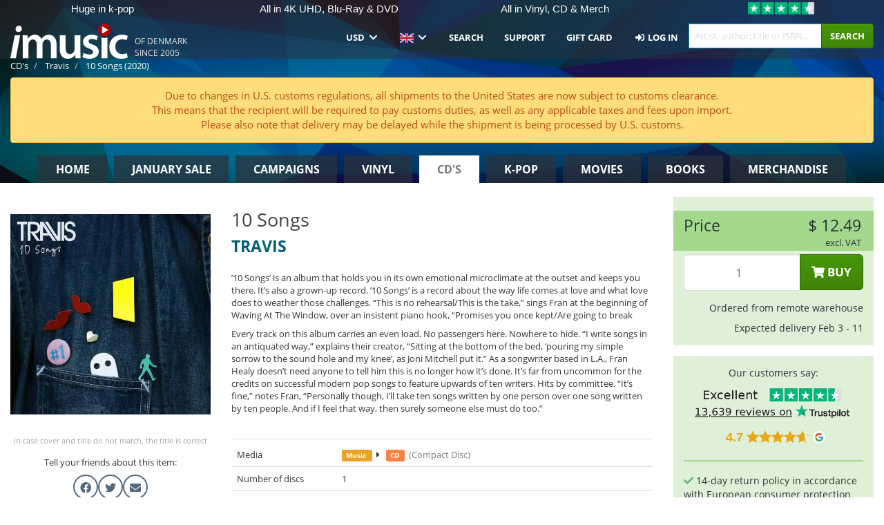

--- FILE ---
content_type: text/html; charset=UTF-8
request_url: https://imusic.co/music/4050538615043/travis-2020-10-songs-cd
body_size: 31345
content:
<!DOCTYPE HTML>
<html lang="en-US" xmlns="http://www.w3.org/1999/html">
<head>
    <title>Travis · 10 Songs (CD) (2020)</title>
    <meta name="description" content="’10 Songs’ is an album that holds you in its own emotional microclimate at the outset and keeps you there. It’s also a grown-up record. ’10 Songs’ is a record about the way life comes at love and what love does to weather those challenges. “This is no rehearsal/This is the take,” sings Fran at the beginning of Waving At The Window, over an insistent piano hook, “Promises you once kept/Are going to break

Every track on this album carries an even load. No passengers here. Nowhere to hide. “I write songs in an antiquated way,” explains their creator, “Sitting at the bottom of the bed, ‘pouring my simple sorrow to the sound hole and my knee’, as Joni Mitchell put it.” As a songwriter based in L.A., Fran Healy doesn’t need anyone to tell him this is no longer how it’s done. It’s far from uncommon for the credits on successful modern pop songs to feature upwards of ten writers. Hits by committee. “It’s fine,” notes Fran, “Personally though, I’ll take ten songs written by one person over one song written by ten people. And if I feel that way, then surely someone else must do too.”"/>
    <meta name="viewport" content="width=device-width, initial-scale=1.0">
    <meta charset="UTF-8">
    <meta http-equiv="X-UA-Compatible" content="IE=edge">
    <meta name="csrf-token" content="9S9fwbFXmp6Kb0DqR5w452ga1qNiAFwmitm2ePvO">
    <link rel="icon" type="image/png" href="/favicon-194x194.png" sizes="194x194">
    <link rel="canonical" href="https://imusic.co/music/4050538615043/travis-2020-10-songs-cd"/>
    <link rel="preload" as="style" href="https://imusic-static.b-cdn.net/build/assets/main-CS3GLKb6.css" /><link rel="stylesheet" href="https://imusic-static.b-cdn.net/build/assets/main-CS3GLKb6.css" />            <link rel="alternate" hreflang="da-DK" href="https://imusic.dk/music/4050538615043/travis-2020-10-songs-cd"/>
            <link rel="alternate" hreflang="en-US" href="https://imusic.co/music/4050538615043/travis-2020-10-songs-cd"/>
            <link rel="alternate" hreflang="no-NO" href="https://imusic.no/music/4050538615043/travis-2020-10-songs-cd"/>
            <link rel="alternate" hreflang="sv-SE" href="https://imusic.se/music/4050538615043/travis-2020-10-songs-cd"/>
            <link rel="alternate" hreflang="fi-FI" href="https://imusic.fi/music/4050538615043/travis-2020-10-songs-cd"/>
            <link rel="alternate" hreflang="de-DE" href="https://imusic.de/music/4050538615043/travis-2020-10-songs-cd"/>
            <link rel="alternate" hreflang="pt-BR" href="https://imusic.br.com/music/4050538615043/travis-2020-10-songs-cd"/>
            <link rel="alternate" hreflang="en-GB" href="https://imusic.uk/music/4050538615043/travis-2020-10-songs-cd"/>
            <link rel="alternate" hreflang="nl-BE" href="https://imusic.be/music/4050538615043/travis-2020-10-songs-cd"/>
            <link rel="alternate" hreflang="nl-NL" href="https://imusic.nl/music/4050538615043/travis-2020-10-songs-cd"/>
            <link rel="alternate" hreflang="de-CH" href="https://imusic.ch/music/4050538615043/travis-2020-10-songs-cd"/>
            <link rel="alternate" hreflang="es-ES" href="https://imusic.es/music/4050538615043/travis-2020-10-songs-cd"/>
            <link rel="alternate" hreflang="pt-PT" href="https://imusic.pt/music/4050538615043/travis-2020-10-songs-cd"/>
            <link rel="alternate" hreflang="fr-FR" href="https://imusic.fr/music/4050538615043/travis-2020-10-songs-cd"/>
            <link rel="alternate" hreflang="pl-PL" href="https://imusic.pl/music/4050538615043/travis-2020-10-songs-cd"/>
            <link rel="alternate" hreflang="en-SG" href="https://imusic.sg/music/4050538615043/travis-2020-10-songs-cd"/>
            <link rel="alternate" hreflang="en-AU" href="https://imusic.au/music/4050538615043/travis-2020-10-songs-cd"/>
            <link rel="alternate" hreflang="ja-JP" href="https://imusic.jp/music/4050538615043/travis-2020-10-songs-cd"/>
            <link rel="alternate" hreflang="en-NZ" href="https://imusic.nz/music/4050538615043/travis-2020-10-songs-cd"/>
            <link rel="alternate" hreflang="x-default" href="https://imusic.co/music/4050538615043/travis-2020-10-songs-cd"/>
        <script src="https://imusic-static.b-cdn.net/js/jquery.min.js"
            integrity="sha384-sh7LrJKhZVCSiklvQQdFfWqLoA/0X7Ir40zpIu7mrtoMlWbziSZ6MYKpTk5HoFL0" crossorigin="anonymous"></script>
        <script defer src="https://cdnjs.cloudflare.com/ajax/libs/twitter-bootstrap/3.4.1/js/bootstrap.min.js"
            integrity="sha256-nuL8/2cJ5NDSSwnKD8VqreErSWHtnEP9E7AySL+1ev4=" crossorigin="anonymous"></script>
    <script src="https://cdnjs.cloudflare.com/ajax/libs/jquery.form/4.3.0/jquery.form.min.js"
            integrity="sha384-qlmct0AOBiA2VPZkMY3+2WqkHtIQ9lSdAsAn5RUJD/3vA5MKDgSGcdmIv4ycVxyn" crossorigin="anonymous"></script>
    <link rel="preload" as="style" href="https://imusic-static.b-cdn.net/build/assets/app-Dhfpv9kO.css" /><link rel="modulepreload" href="https://imusic-static.b-cdn.net/build/assets/app-7jlHr0ey.js" /><link rel="stylesheet" href="https://imusic-static.b-cdn.net/build/assets/app-Dhfpv9kO.css" /><script type="module" src="https://imusic-static.b-cdn.net/build/assets/app-7jlHr0ey.js"></script>            
            
        <!-- Open Graph / Facebook Meta Tags -->
        <meta property="og:type" content="music.album">
        <meta property="og:url" content="https://imusic.co/music/4050538615043/travis-2020-10-songs-cd">
        <meta property="og:title" content="Travis · 10 Songs (CD) (2020)">
        <meta property="og:description" content="’10 Songs’ is an album that holds you in its own emotional microclimate at the outset and keeps you there. It’s also a grown-up record. ’10 Songs’ is a record about the way life comes at love and what love does to weather those challenges. “This is no rehearsal/This is the take,” sings Fran at the beginning of Waving At The Window, over an insistent piano hook, “Promises you once kept/Are going to break

Every track on this album carries an even load. No passengers here. Nowhere to hide. “I write songs in an antiquated way,” explains their creator, “Sitting at the bottom of the bed, ‘pouring my simple sorrow to the sound hole and my knee’, as Joni Mitchell put it.” As a songwriter based in L.A., Fran Healy doesn’t need anyone to tell him this is no longer how it’s done. It’s far from uncommon for the credits on successful modern pop songs to feature upwards of ten writers. Hits by committee. “It’s fine,” notes Fran, “Personally though, I’ll take ten songs written by one person over one song written by ten people. And if I feel that way, then surely someone else must do too.”">
        <meta property="og:image" content="https://imusic.b-cdn.net/images/item/original/043/4050538615043.jpg?travis-2020-10-songs-cd&class=scaled&v=1591261501">
        <meta property="og:image:secure_url" content="https://imusic.b-cdn.net/images/item/original/043/4050538615043.jpg?travis-2020-10-songs-cd&class=scaled&v=1591261501">
        <meta property="og:image:width" content="550">
        <meta property="og:image:height" content="545">
        <meta property="og:site_name" content="iMusic">
        <meta property="og:locale" content="en_US">

                                                    <meta property="product:price:amount" content="12.49">
                <meta property="product:price:currency" content="USD">
                                        <meta property="product:availability" content="out of stock">
                                        <meta property="product:retailer_item_id" content="4050538615043">
                    
        <!-- Twitter Card Meta Tags -->
        <meta name="twitter:card" content="summary_large_image">
        <meta name="twitter:site" content="@imusicdk">
        <meta name="twitter:url" content="https://imusic.co/music/4050538615043/travis-2020-10-songs-cd">
        <meta name="twitter:title" content="Travis · 10 Songs (CD) (2020)">
        <meta name="twitter:description" content="’10 Songs’ is an album that holds you in its own emotional microclimate at the outset and keeps you there. It’s also a grown-up record. ’10 Songs’ is a record about the way life comes at love and what love does to weather those challenges. “This is no rehearsal/This is the take,” sings Fran at the beginning of Waving At The Window, over an insistent piano hook, “Promises you once kept/Are going to break

Every track on this album carries an even load. No passengers here. Nowhere to hide. “I write songs in an antiquated way,” explains their creator, “Sitting at the bottom of the bed, ‘pouring my simple sorrow to the sound hole and my knee’, as Joni Mitchell put it.” As a songwriter based in L.A., Fran Healy doesn’t need anyone to tell him this is no longer how it’s done. It’s far from uncommon for the credits on successful modern pop songs to feature upwards of ten writers. Hits by committee. “It’s fine,” notes Fran, “Personally though, I’ll take ten songs written by one person over one song written by ten people. And if I feel that way, then surely someone else must do too.”">
        <meta name="twitter:image" content="https://imusic.b-cdn.net/images/item/original/043/4050538615043.jpg?travis-2020-10-songs-cd&class=scaled&v=1591261501">

                                    <meta property="music:musician" content="Travis">
                                        <meta property="music:release_date" content="2020">
                        
    
    <script>
        if (/MSIE \d|Trident.*rv:/.test(navigator.userAgent)) {
            window.location = 'microsoft-edge:' + window.location;
            setTimeout(function () {
                window.location = 'https://go.microsoft.com/fwlink/?linkid=2135547';
            }, 1)
        }
    </script>

            <link rel="preload" as="style" href="https://imusic-static.b-cdn.net/build/assets/cc-DRDZlMXm.css" /><link rel="modulepreload" href="https://imusic-static.b-cdn.net/build/assets/cc-D4fqQRMT.js" /><link rel="stylesheet" href="https://imusic-static.b-cdn.net/build/assets/cc-DRDZlMXm.css" /><script type="module" src="https://imusic-static.b-cdn.net/build/assets/cc-D4fqQRMT.js"></script>    
                                        
<!-- Bing Analytics -->
<script type="text/plain" data-category="analytics" data-service="Bing Analytics">
         (function(w,d,t,r,u)
  {
    var f,n,i;
    w[u]=w[u]||[],f=function()
    {
      var o={ti:"5649144", enableAutoSpaTracking: true};
      o.q=w[u],w[u]=new UET(o),w[u].push("pageLoad")
    },
    n=d.createElement(t),n.src=r,n.async=1,n.onload=n.onreadystatechange=function()
    {
      var s=this.readyState;
      s&&s!=="loaded"&&s!=="complete"||(f(),n.onload=n.onreadystatechange=null)
    },
    i=d.getElementsByTagName(t)[0],i.parentNode.insertBefore(n,i)
  })
  (window,document,"script","//bat.bing.com/bat.js","uetq");
    window.uetq = window.uetq || [];
    window.uetq.push("config", "tcf", { "enabled" : true });
  if(! window.cookieConsent) {
                    window.uetq.push("consent", "default", {
                        ad_storage: "denied",
                        ad_user_data: "denied",
                        ad_personalization: "denied",
                        personalization_storage: "denied",
                        functionality_storage: "denied",
                        security_storage: "denied",
                        analytics_storage: "denied",
                    });
                }window.addEventListener("cc:onConsent", ({detail}) => {
                    var consent = window.cookieConsent.acceptedService("Bing Analytics", "analytics") ? "granted" : "denied";
                    window.uetq.push("consent", "update", {
                        ad_storage: consent,
                        ad_user_data: consent,
                        ad_personalization: consent,
                        personalization_storage: consent,
                        functionality_storage: consent,
                        security_storage: consent,
                        analytics_storage: consent,
                    });
                });

</script>                                                
<!-- Facebook Pixel -->
<script type="text/plain" data-category="analytics" data-service="Facebook">
    !function (f, b, e, v, n, t, s) {
        if (f.fbq) return;
        n = f.fbq = function () {
            n.callMethod ?
                n.callMethod.apply(n, arguments) : n.queue.push(arguments)
        };
        if (!f._fbq) f._fbq = n;
        n.push = n;
        n.loaded = !0;
        n.version = '2.0';
        n.queue = [];
        t = b.createElement(e);
        t.async = !0;
        t.src = v;
        s = b.getElementsByTagName(e)[0];
        s.parentNode.insertBefore(t, s)
    }(window, document, 'script', 'https://connect.facebook.net/en_US/fbevents.js');
    fbq("init", "354126079849093");


</script>
<noscript><img height="1" width="1" style="display:none" src="https://www.facebook.com/tr?id=354126079849093&ev=PageView&noscript=1"/></noscript>                                                
<!-- Tiktok Pixel -->
<script type="text/plain" data-category="analytics" data-service="Tiktok">
!function (w, d, t) {
    w.TiktokAnalyticsObject=t;var ttq=w[t]=w[t]||[];ttq.methods=["page","track","identify","instances","debug","on","off","once","ready","alias","group","enableCookie","disableCookie"],ttq.setAndDefer=function(t,e){t[e]=function(){t.push([e].concat(Array.prototype.slice.call(arguments,0)))}};for(var i=0;i<ttq.methods.length;i++)ttq.setAndDefer(ttq,ttq.methods[i]);ttq.instance=function(t){for(var e=ttq._i[t]||[],n=0;n<ttq.methods.length;n++)ttq.setAndDefer(e,ttq.methods[n]);return e},ttq.load=function(e,n){var i="https://analytics.tiktok.com/i18n/pixel/events.js";ttq._i=ttq._i||{},ttq._i[e]=[],ttq._i[e]._u=i,ttq._t=ttq._t||{},ttq._t[e]=+new Date,ttq._o=ttq._o||{},ttq._o[e]=n||{};var o=document.createElement("script");o.type="text/javascript",o.async=!0,o.src=i+"?sdkid="+e+"&lib="+t;var a=document.getElementsByTagName("script")[0];a.parentNode.insertBefore(o,a)};
    ttq.load('CB1D583C77U7034R0P1G');

}(window, document, 'ttq');</script>                                                
<!-- Google Analytics -->
<script type="text/javascript" data-category="analytics" data-service="Google Analytics" async src="https://www.googletagmanager.com/gtag/js?id=G-XQB26GNDXN"></script>
<script type="text/javascript" data-category="analytics" data-service="Google Analytics">
window.dataLayer = window.dataLayer || [];
function gtag() { dataLayer.push(arguments); }if(! window.cookieConsent) {
                    gtag("consent", "default", {
                        ad_storage: "denied",
                        ad_user_data: "denied",
                        ad_personalization: "denied",
                        personalization_storage: "denied",
                        functionality_storage: "denied",
                        security_storage: "denied",
                        analytics_storage: "denied",
                    });
                }window.addEventListener("cc:onConsent", ({detail}) => {
                    var consent = window.cookieConsent.acceptedService("Google Analytics", "analytics") ? "granted" : "denied";
                    gtag("consent", "update", {
                        ad_storage: consent,
                        ad_user_data: consent,
                        ad_personalization: consent,
                        personalization_storage: consent,
                        functionality_storage: consent,
                        security_storage: consent,
                        analytics_storage: consent,
                    }); gtag("js", new Date()); gtag("config", "G-XQB26GNDXN", {"anonymize_ip":true});
gtag("config", "AW-460148317", {"anonymize_ip":true,"send_page_view":false});
});

</script>                                                                                                
<!-- Reddit -->
<script type='text/plain' data-category='analytics' data-service='Reddit'>
!function(w,d){if(!w.rdt){var p=w.rdt=function(){p.sendEvent?p.sendEvent.apply(p,arguments):p.callQueue.push(arguments)};p.callQueue=[];var t=d.createElement('script');t.src='https://www.redditstatic.com/ads/pixel.js',t.async=!0;var s=d.getElementsByTagName('script')[0];s.parentNode.insertBefore(t,s)}}(window,document);rdt('init','a2_edj3et5f8jg9', {'useDecimalCurrencyValues':true,'email':'','externalId':''});rdt('track', 'PageVisit');

</script>                                            </head>
<body class="white-background">
<div class="container-fluid pagetop relative ">
            <div style="position: absolute; top: 0; bottom: 0; right: 0; left: 0; width: 100%; height: 100%; z-index: -1;">
            <img alt='Hero banner' loading='lazy' decoding='async' style='height: 100%; width: 100%; object-fit: cover; display: block;' srcset='https://imusic-static.b-cdn.net/storage/hero/h-101_3.png 640w, https://imusic-static.b-cdn.net/storage/hero/h-101_3.png 1024w' sizes='(max-width: 770px) 640px, 771px' src='https://imusic-static.b-cdn.net/storage/hero/h-101_3.png'>        </div>
        <nav class="row navbar navbar-default navbar-fixed-top hidden-print light" id="navbar-background"
         style="height: 85px"
         role="navigation">
                    <div class="top-banner" id="top-banner">
                <div class="messages">
                                    <span class="banner-phrase">Huge in k-pop</span>
                                    <span class="banner-phrase">All in 4K UHD, Blu-Ray & DVD</span>
                                    <span class="banner-phrase">All in Vinyl, CD & Merch</span>
                                    <span class="banner-phrase">World wide delivery</span>
                                    <span class="banner-phrase">7+ million items</span>
                                </div>
                <div class="tp">
                    <a href="https://www.trustpilot.com/review/www.imusic.dk" target="_blank">
                    <img loading="lazy" decoding="async" src="https://imusic-static.b-cdn.net/storage/trustpilot/small.png" style="width: auto; max-height: 18px; max-width: 250px; vertical-align: bottom;"
                         alt="Top-rated on Trustpilot based on thousands of customer reviews"/>
                    </a>
                </div>
            </div>
        
        <div class="container-fluid">
            <div class="navbar-header flex justify-between items-center">
                <div class="flex align-items-center">
                    <button type="button" class="navbar-toggle" id="navbar-menu-toggle" data-toggle="collapse" data-target="#top-navbar" style="float: none; margin-right: 5px;">
                        <span class="sr-only">Toggle navigation</span>
                        <span class="icon-bar"></span>
                        <span class="icon-bar"></span>
                        <span class="icon-bar" style="width: 12px;"></span>
                    </button>

                    <a href="/">
                        <div id="logo" style="background-image: url(https://imusic-static.b-cdn.net/images/logo.png)"></div>
                    </a>
                </div>

                <div class="flex align-items-center gap-2">
                    <button type="button" class="navbar-toggle search" data-toggle="collapse" data-target="#top-navbar-search">
                        <span class="fa fa-search"></span>
                    </button>

                    <button type="button" class="navbar-toggle">
                        <a href="/page/customer">
                            <span class="fa fa-user text-white"></span>
                        </a>
                    </button>

                    
                                            <span id="tagline">Of Denmark since 2005</span>
                                    </div>
            </div>

            <div class="collapse navbar-collapse" id="top-navbar-search" aria-expanded="false" style="height: 1px">
                <form action="/music/search" role="search" class="visible-xs visible-sm hidden-print mt-4">
                    <div class="form-group mb-0">
                        <div class="input-group">
                            <input type="text" class="form-control" value=""
                                id="mainsearch3" name="query" placeholder="Artist, author, title or ISBN..."
                            >
                            <div class="input-group-btn">
                                <button class="btn btn-success" type="submit">Søg</button>
                            </div>
                        </div>
                    </div>
                </form>
            </div>

            <div class="collapse navbar-collapse" id="top-navbar" aria-expanded="false" style="height: 1px">
                <ul class="nav navbar-nav navbar-right" id="menu">
                    <li class="dropdown visible-xs">
                        <a href="#" class="dropdown-toggle" data-toggle="dropdown" onclick="return false" role="button"
                           aria-haspopup="true" aria-expanded="false">
                            <span class="lang-flag">Kategorier</span>
                            <span class="fa fa-chevron-down"></span>
                        </a>
                        <ul class="dropdown-menu" role="menu">
                                                            <li>
                                    <a href="/">
                                        Home                                    </a>
                                </li>
                                                            <li>
                                    <a href="/januarysale">
                                        January Sale                                    </a>
                                </li>
                                                            <li>
                                    <a href="/campaigns">
                                        Campaigns                                    </a>
                                </li>
                                                            <li>
                                    <a href="/vinyl">
                                        Vinyl                                    </a>
                                </li>
                                                            <li>
                                    <a href="/music">
                                        CD's                                    </a>
                                </li>
                                                            <li>
                                    <a href="/kpop">
                                        K-pop                                    </a>
                                </li>
                                                            <li>
                                    <a href="/movies">
                                        Movies                                    </a>
                                </li>
                                                            <li>
                                    <a href="/books">
                                        Books                                    </a>
                                </li>
                                                            <li>
                                    <a href="/merchandise">
                                        Merchandise                                    </a>
                                </li>
                                                    </ul>
                    </li>
                                        <li class="dropdown btn-group">
                        <a href="#" class="dropdown-toggle" data-toggle="dropdown" onclick="return false" role="button"
                           aria-haspopup="true" aria-expanded="false">
                            USD                            <span class="fa fa-chevron-down"></span>
                        </a>
                        <ul class="dropdown-menu" role="menu" id="currency-dropdown">
                                                            <li>
                                    <a role="menuitemradio"
                                       onclick="location.search = 'changeCurrency=AUD'">
                                        AUD &nbsp;
                                        <span class="text-muted pr-4">(Australian Dollars)</span>
                                                                                    <span class="pull-right">A$</span>
                                                                            </a>
                                </li>
                                                            <li>
                                    <a role="menuitemradio"
                                       onclick="location.search = 'changeCurrency=BRL'">
                                        BRL &nbsp;
                                        <span class="text-muted pr-4">(Brazilian real)</span>
                                                                                    <span class="pull-right">R$</span>
                                                                            </a>
                                </li>
                                                            <li>
                                    <a role="menuitemradio"
                                       onclick="location.search = 'changeCurrency=CAD'">
                                        CAD &nbsp;
                                        <span class="text-muted pr-4">(Canadian Dollars)</span>
                                                                                    <span class="pull-right">CA$</span>
                                                                            </a>
                                </li>
                                                            <li>
                                    <a role="menuitemradio"
                                       onclick="location.search = 'changeCurrency=CHF'">
                                        CHF &nbsp;
                                        <span class="text-muted pr-4">(Swiss francs)</span>
                                                                                    <span class="pull-right">SFr.</span>
                                                                            </a>
                                </li>
                                                            <li>
                                    <a role="menuitemradio"
                                       onclick="location.search = 'changeCurrency=CNY'">
                                        CNY &nbsp;
                                        <span class="text-muted pr-4">(Chinese yuan)</span>
                                                                                    <span class="pull-right">元</span>
                                                                            </a>
                                </li>
                                                            <li>
                                    <a role="menuitemradio"
                                       onclick="location.search = 'changeCurrency=CZK'">
                                        CZK &nbsp;
                                        <span class="text-muted pr-4">(Czech koruny)</span>
                                                                                    <span class="pull-right">Kč</span>
                                                                            </a>
                                </li>
                                                            <li>
                                    <a role="menuitemradio"
                                       onclick="location.search = 'changeCurrency=DKK'">
                                        DKK &nbsp;
                                        <span class="text-muted pr-4">(Danske kroner)</span>
                                                                            </a>
                                </li>
                                                            <li>
                                    <a role="menuitemradio"
                                       onclick="location.search = 'changeCurrency=EUR'">
                                        EUR &nbsp;
                                        <span class="text-muted pr-4">(Euro)</span>
                                                                                    <span class="pull-right">€</span>
                                                                            </a>
                                </li>
                                                            <li>
                                    <a role="menuitemradio"
                                       onclick="location.search = 'changeCurrency=GBP'">
                                        GBP &nbsp;
                                        <span class="text-muted pr-4">(Pounds Sterling)</span>
                                                                                    <span class="pull-right">£</span>
                                                                            </a>
                                </li>
                                                            <li>
                                    <a role="menuitemradio"
                                       onclick="location.search = 'changeCurrency=HKD'">
                                        HKD &nbsp;
                                        <span class="text-muted pr-4">(Hong Kong dollars)</span>
                                                                                    <span class="pull-right">HK$</span>
                                                                            </a>
                                </li>
                                                            <li>
                                    <a role="menuitemradio"
                                       onclick="location.search = 'changeCurrency=HUF'">
                                        HUF &nbsp;
                                        <span class="text-muted pr-4">(Hungarian forints)</span>
                                                                                    <span class="pull-right">Ft</span>
                                                                            </a>
                                </li>
                                                            <li>
                                    <a role="menuitemradio"
                                       onclick="location.search = 'changeCurrency=ILS'">
                                        ILS &nbsp;
                                        <span class="text-muted pr-4">(Israeli shekel)</span>
                                                                                    <span class="pull-right">₪</span>
                                                                            </a>
                                </li>
                                                            <li>
                                    <a role="menuitemradio"
                                       onclick="location.search = 'changeCurrency=ISK'">
                                        ISK &nbsp;
                                        <span class="text-muted pr-4">(Icelandic kronur)</span>
                                                                                    <span class="pull-right">Íkr</span>
                                                                            </a>
                                </li>
                                                            <li>
                                    <a role="menuitemradio"
                                       onclick="location.search = 'changeCurrency=JPY'">
                                        JPY &nbsp;
                                        <span class="text-muted pr-4">(Japanese yen)</span>
                                                                                    <span class="pull-right">¥</span>
                                                                            </a>
                                </li>
                                                            <li>
                                    <a role="menuitemradio"
                                       onclick="location.search = 'changeCurrency=KRW'">
                                        KRW &nbsp;
                                        <span class="text-muted pr-4">(South Korean won)</span>
                                                                                    <span class="pull-right">₩</span>
                                                                            </a>
                                </li>
                                                            <li>
                                    <a role="menuitemradio"
                                       onclick="location.search = 'changeCurrency=MXN'">
                                        MXN &nbsp;
                                        <span class="text-muted pr-4">(Mexican peso)</span>
                                                                                    <span class="pull-right">Mex$</span>
                                                                            </a>
                                </li>
                                                            <li>
                                    <a role="menuitemradio"
                                       onclick="location.search = 'changeCurrency=NOK'">
                                        NOK &nbsp;
                                        <span class="text-muted pr-4">(Norwegian kroner)</span>
                                                                                    <span class="pull-right">NOK</span>
                                                                            </a>
                                </li>
                                                            <li>
                                    <a role="menuitemradio"
                                       onclick="location.search = 'changeCurrency=NZD'">
                                        NZD &nbsp;
                                        <span class="text-muted pr-4">(New Zealand dollars)</span>
                                                                                    <span class="pull-right">NZ$</span>
                                                                            </a>
                                </li>
                                                            <li>
                                    <a role="menuitemradio"
                                       onclick="location.search = 'changeCurrency=PLN'">
                                        PLN &nbsp;
                                        <span class="text-muted pr-4">(Polish złotys)</span>
                                                                                    <span class="pull-right">zł</span>
                                                                            </a>
                                </li>
                                                            <li>
                                    <a role="menuitemradio"
                                       onclick="location.search = 'changeCurrency=SEK'">
                                        SEK &nbsp;
                                        <span class="text-muted pr-4">(Svenske kroner)</span>
                                                                                    <span class="pull-right">SEK</span>
                                                                            </a>
                                </li>
                                                            <li>
                                    <a role="menuitemradio"
                                       onclick="location.search = 'changeCurrency=SGD'">
                                        SGD &nbsp;
                                        <span class="text-muted pr-4">(Singapore dollars)</span>
                                                                                    <span class="pull-right">S$</span>
                                                                            </a>
                                </li>
                                                            <li>
                                    <a role="menuitemradio"
                                       onclick="location.search = 'changeCurrency=TRY'">
                                        TRY &nbsp;
                                        <span class="text-muted pr-4">(Turkish lira)</span>
                                                                                    <span class="pull-right">₺</span>
                                                                            </a>
                                </li>
                                                            <li>
                                    <a role="menuitemradio"
                                       onclick="location.search = 'changeCurrency=USD'">
                                        USD &nbsp;
                                        <span class="text-muted pr-4">(Dollars)</span>
                                                                                    <span class="pull-right">$</span>
                                                                            </a>
                                </li>
                                                            <li>
                                    <a role="menuitemradio"
                                       onclick="location.search = 'changeCurrency=ZAR'">
                                        ZAR &nbsp;
                                        <span class="text-muted pr-4">(South African rand)</span>
                                                                                    <span class="pull-right">R</span>
                                                                            </a>
                                </li>
                                                    </ul>
                    </li>
                    <li class="dropdown">
                        <a href="#" class="dropdown-toggle" data-toggle="dropdown" onclick="return false" role="button"
                           aria-haspopup="true" aria-expanded="false">
                            <span class="lang-flag"><img src="https://imusic-static.b-cdn.net/images/langs/en.png" height="14" title="English" alt="en"></img></span>
                            <span class="fa fa-chevron-down"></span>
                        </a>
                        <ul class="dropdown-menu" role="menu">
                                                            <li><a role="menuitemradio"  rel="alternate" href="https://imusic.dk/music/4050538615043/travis-2020-10-songs-cd" hreflang="da-DK"><span class="lang-flag"><img src="https://imusic-static.b-cdn.net/images/flags/dk.png" height="14" title="DK" alt="DK"></img></span> <span class="lang-text">Dansk</span></a></li>
                                                            <li><a role="menuitemradio"  rel="alternate" href="https://imusic.de/music/4050538615043/travis-2020-10-songs-cd" hreflang="de-DE"><span class="lang-flag"><img src="https://imusic-static.b-cdn.net/images/flags/de.png" height="14" title="DE" alt="DE"></img></span> <span class="lang-text">Deutsch</span></a></li>
                                                            <li><a role="menuitemradio"  rel="alternate" href="https://imusic.ch/music/4050538615043/travis-2020-10-songs-cd" hreflang="de-CH"><span class="lang-flag"><img src="https://imusic-static.b-cdn.net/images/flags/ch.png" height="14" title="CH" alt="CH"></img></span> <span class="lang-text">Deutsch (Switzerland)</span></a></li>
                                                            <li><a role="menuitemradio"  rel="alternate" href="https://imusic.co/music/4050538615043/travis-2020-10-songs-cd" hreflang="en-US"><span class="lang-flag"><img src="https://imusic-static.b-cdn.net/images/flags/us.png" height="14" title="US" alt="US"></img></span> <span class="lang-text">English</span></a></li>
                                                            <li><a role="menuitemradio"  rel="alternate" href="https://imusic.au/music/4050538615043/travis-2020-10-songs-cd" hreflang="en-AU"><span class="lang-flag"><img src="https://imusic-static.b-cdn.net/images/flags/au.png" height="14" title="AU" alt="AU"></img></span> <span class="lang-text">English (Australia)</span></a></li>
                                                            <li><a role="menuitemradio"  rel="alternate" href="https://imusic.nz/music/4050538615043/travis-2020-10-songs-cd" hreflang="en-NZ"><span class="lang-flag"><img src="https://imusic-static.b-cdn.net/images/flags/nz.png" height="14" title="NZ" alt="NZ"></img></span> <span class="lang-text">English (New Zealand)</span></a></li>
                                                            <li><a role="menuitemradio"  rel="alternate" href="https://imusic.sg/music/4050538615043/travis-2020-10-songs-cd" hreflang="en-SG"><span class="lang-flag"><img src="https://imusic-static.b-cdn.net/images/flags/sg.png" height="14" title="SG" alt="SG"></img></span> <span class="lang-text">English (Singapore)</span></a></li>
                                                            <li><a role="menuitemradio"  rel="alternate" href="https://imusic.uk/music/4050538615043/travis-2020-10-songs-cd" hreflang="en-GB"><span class="lang-flag"><img src="https://imusic-static.b-cdn.net/images/flags/gb.png" height="14" title="GB" alt="GB"></img></span> <span class="lang-text">English (United Kingdom)</span></a></li>
                                                            <li><a role="menuitemradio"  rel="alternate" href="https://imusic.es/music/4050538615043/travis-2020-10-songs-cd" hreflang="es-ES"><span class="lang-flag"><img src="https://imusic-static.b-cdn.net/images/flags/es.png" height="14" title="ES" alt="ES"></img></span> <span class="lang-text">Español</span></a></li>
                                                            <li><a role="menuitemradio"  rel="alternate" href="https://imusic.fr/music/4050538615043/travis-2020-10-songs-cd" hreflang="fr-FR"><span class="lang-flag"><img src="https://imusic-static.b-cdn.net/images/flags/fr.png" height="14" title="FR" alt="FR"></img></span> <span class="lang-text">Français</span></a></li>
                                                            <li><a role="menuitemradio"  rel="alternate" href="https://imusic.nl/music/4050538615043/travis-2020-10-songs-cd" hreflang="nl-NL"><span class="lang-flag"><img src="https://imusic-static.b-cdn.net/images/flags/nl.png" height="14" title="NL" alt="NL"></img></span> <span class="lang-text">Nederlands</span></a></li>
                                                            <li><a role="menuitemradio"  rel="alternate" href="https://imusic.no/music/4050538615043/travis-2020-10-songs-cd" hreflang="no-NO"><span class="lang-flag"><img src="https://imusic-static.b-cdn.net/images/flags/no.png" height="14" title="NO" alt="NO"></img></span> <span class="lang-text">Norsk</span></a></li>
                                                            <li><a role="menuitemradio"  rel="alternate" href="https://imusic.pl/music/4050538615043/travis-2020-10-songs-cd" hreflang="pl-PL"><span class="lang-flag"><img src="https://imusic-static.b-cdn.net/images/flags/pl.png" height="14" title="PL" alt="PL"></img></span> <span class="lang-text">Polski</span></a></li>
                                                            <li><a role="menuitemradio"  rel="alternate" href="https://imusic.pt/music/4050538615043/travis-2020-10-songs-cd" hreflang="pt-PT"><span class="lang-flag"><img src="https://imusic-static.b-cdn.net/images/flags/pt.png" height="14" title="PT" alt="PT"></img></span> <span class="lang-text">Português</span></a></li>
                                                            <li><a role="menuitemradio"  rel="alternate" href="https://imusic.br.com/music/4050538615043/travis-2020-10-songs-cd" hreflang="pt-BR"><span class="lang-flag"><img src="https://imusic-static.b-cdn.net/images/flags/br.png" height="14" title="BR" alt="BR"></img></span> <span class="lang-text">Português do Brasil</span></a></li>
                                                            <li><a role="menuitemradio"  rel="alternate" href="https://imusic.fi/music/4050538615043/travis-2020-10-songs-cd" hreflang="fi-FI"><span class="lang-flag"><img src="https://imusic-static.b-cdn.net/images/flags/fi.png" height="14" title="FI" alt="FI"></img></span> <span class="lang-text">Suomi</span></a></li>
                                                            <li><a role="menuitemradio"  rel="alternate" href="https://imusic.se/music/4050538615043/travis-2020-10-songs-cd" hreflang="sv-SE"><span class="lang-flag"><img src="https://imusic-static.b-cdn.net/images/flags/se.png" height="14" title="SE" alt="SE"></img></span> <span class="lang-text">Svenska</span></a></li>
                                                            <li><a role="menuitemradio"  rel="alternate" href="https://imusic.be/music/4050538615043/travis-2020-10-songs-cd" hreflang="nl-BE"><span class="lang-flag"><img src="https://imusic-static.b-cdn.net/images/flags/be.png" height="14" title="BE" alt="BE"></img></span> <span class="lang-text">Vlaamse (Belgium)</span></a></li>
                                                            <li><a role="menuitemradio"  rel="alternate" href="https://imusic.jp/music/4050538615043/travis-2020-10-songs-cd" hreflang="ja-JP"><span class="lang-flag"><img src="https://imusic-static.b-cdn.net/images/flags/jp.png" height="14" title="JP" alt="JP"></img></span> <span class="lang-text">日本語</span></a></li>
                                                    </ul>
                    </li>
                                            <li class="dropdown">
            <a href="/page/search" class="hidden-xs hidden-sm" role="button" aria-haspopup="true" aria-expanded="false">Search</a>
        <a href="#" class="hidden-md hidden-lg dropdown-toggle" data-toggle="dropdown" onclick="return false" role="button" aria-haspopup="true" aria-expanded="false">Search</a>
        <ul class="dropdown-menu multi-level" role="menu">
            <li class="hidden-md hidden-lg">
                <a href="/page/search" role="menuitem"><span class="fa fa-search"> </span>&nbsp;Search</a>            </li>
                                                        <li class="">
                    
                                          <a class="inline-block" href="/page/search?advanced=1" role="menuitem"><span class="fa fa-search-plus"> </span>&nbsp;Advanced Search Options</a>                    
                                    </li>
                    </ul>
    </li>

                                            <li class="dropdown">
            <a href="/page/contact" class="hidden-xs hidden-sm" role="button" aria-haspopup="true" aria-expanded="false">Support</a>
        <a href="#" class="hidden-md hidden-lg dropdown-toggle" data-toggle="dropdown" onclick="return false" role="button" aria-haspopup="true" aria-expanded="false">Support</a>
        <ul class="dropdown-menu multi-level" role="menu">
            <li class="hidden-md hidden-lg">
                <a href="/page/contact" role="menuitem">Support</a>            </li>
                                                        <li class="">
                    
                                          <a class="inline-block" href="/exposure/6488/vigtig-info-i-forbindelse-med-julen" role="menuitem"><span class="fa fa-tree"> </span>&nbsp;Christmas Info</a>                    
                                    </li>
                                            <li class="">
                    
                                          <a class="inline-block" href="/page/faq" role="menuitem">General FAQ</a>                    
                                    </li>
                                            <li class="">
                    
                                          <a class="inline-block" href="/exposure/10037/vinyl-faq" role="menuitem">Vinyl FAQ</a>                    
                                    </li>
                                            <li class="">
                    
                                          <a class="inline-block" href="/page/contact" role="menuitem">Contact</a>                    
                                    </li>
                    </ul>
    </li>

                                            <li class="dropdown">
      <a href="/giftcard" role="menuitem">Gift Card</a>    </li>

                                            <li class="dropdown">
      <a href="/page/login" role="menuitem"><span class="fa fa-sign-in-alt"> </span>&nbsp;Log in</a>    </li>

                                                                <li class="visible-md visible-lg">
                            <div id="searchbar">
                                <form action="/music/search">
                                    <div class="input-group search-form-group">
                                        <input type="text" class="form-control typeahead" id="mainsearch" name="query"
                                               value=""
                                               placeholder="Artist, author, title or ISBN..." autocomplete="off" accesskey="f"/>
                                        <span class="input-group-btn">
                                            <button class="btn btn-success" type="submit">Search</button>
                                        </span>
                                    </div>
                                </form>
                            </div>
                        </li>
                    
                    
<li class="dropdown cart  hidden-xs">
    </li>                    
<li class="hidden-xs cart-btn">
    </li>                </ul>
            </div>
        </div>
    </nav>

    <div id="breadcrumb" class="row breadcrumb-container hidden-print" style="margin-top: 78px">
        <ol class="breadcrumb light" itemscope itemtype="https://schema.org/BreadcrumbList">
                                        <li itemprop="itemListElement" itemscope itemtype="https://schema.org/ListItem">
                    <a itemprop="item" itemtype="https://schema.org/Thing" href="/music">
                        <span itemprop="name">CD's</span>
                    </a>
                    <meta itemprop="position" content="1"/>
                </li>
                            <li itemprop="itemListElement" itemscope itemtype="https://schema.org/ListItem">
                    <a itemprop="item" itemtype="https://schema.org/Thing" href="/artist/Travis">
                        <span itemprop="name">Travis</span>
                    </a>
                    <meta itemprop="position" content="2"/>
                </li>
                            <li itemprop="itemListElement" itemscope itemtype="https://schema.org/ListItem">
                    <a itemprop="item" itemtype="https://schema.org/Thing" href="/music/4050538615043/travis-2020-10-songs-cd">
                        <span itemprop="name">10 Songs (2020)</span>
                    </a>
                    <meta itemprop="position" content="3"/>
                </li>
                                </ol>
    </div>

    <div class="row row-centered hidden-print">
        <div class="col-centered col-sm-10 col-xs-12" id="messages">
                    </div>
    </div>


                            <div style="font-size: 1.5rem" class="alert alert-warning text-center" role="alert">
    <p>
        Due to changes in U.S. customs regulations, all shipments to the United States are now subject to customs clearance. <br />
        This means that the recipient will be required to pay customs duties, as well as any applicable taxes and fees upon import.<br />
        Please also note that delivery may be delayed while the shipment is being processed by U.S. customs.
    </p>
</div>            
    <div id="tabs" class="row hidden-print">
        <div class="container">
            <div class="row">
                                <ul class="nav nav-tabs nav-justified hidden-xs hidden-sm">
                                            <li class="overhead-size "
                            style="font-size: calc(100vw / (9 * 9))">
                            <a href="/"
                               style="padding: calc(100vw / (9 * 16))">
                                Home                            </a>
                        </li>
                                            <li class="overhead-size "
                            style="font-size: calc(100vw / (9 * 9))">
                            <a href="/januarysale"
                               style="padding: calc(100vw / (9 * 16))">
                                January Sale                            </a>
                        </li>
                                            <li class="overhead-size "
                            style="font-size: calc(100vw / (9 * 9))">
                            <a href="/campaigns"
                               style="padding: calc(100vw / (9 * 16))">
                                Campaigns                            </a>
                        </li>
                                            <li class="overhead-size "
                            style="font-size: calc(100vw / (9 * 9))">
                            <a href="/vinyl"
                               style="padding: calc(100vw / (9 * 16))">
                                Vinyl                            </a>
                        </li>
                                            <li class="overhead-size active"
                            style="font-size: calc(100vw / (9 * 9))">
                            <a href="/music"
                               style="padding: calc(100vw / (9 * 16))">
                                CD's                            </a>
                        </li>
                                            <li class="overhead-size "
                            style="font-size: calc(100vw / (9 * 9))">
                            <a href="/kpop"
                               style="padding: calc(100vw / (9 * 16))">
                                K-pop                            </a>
                        </li>
                                            <li class="overhead-size "
                            style="font-size: calc(100vw / (9 * 9))">
                            <a href="/movies"
                               style="padding: calc(100vw / (9 * 16))">
                                Movies                            </a>
                        </li>
                                            <li class="overhead-size "
                            style="font-size: calc(100vw / (9 * 9))">
                            <a href="/books"
                               style="padding: calc(100vw / (9 * 16))">
                                Books                            </a>
                        </li>
                                            <li class="overhead-size "
                            style="font-size: calc(100vw / (9 * 9))">
                            <a href="/merchandise"
                               style="padding: calc(100vw / (9 * 16))">
                                Merchandise                            </a>
                        </li>
                                    </ul>
            </div>
        </div>
    </div>

            <form action="/music/search" role="search"
              class="visible-xs visible-sm hidden-print">
            <div class="form-group">
                <div class="input-group">
                    <div class="input-group-btn">
                        <button type="button" class="btn btn-default dropdown-toggle" data-toggle="dropdown">
                            CD's <span class="caret"></span>
                        </button>
                        <ul class="dropdown-menu">
                                                            <li><a href="/">Home</a></li>
                                                            <li><a href="/januarysale">January Sale</a></li>
                                                            <li><a href="/campaigns">Campaigns</a></li>
                                                            <li><a href="/vinyl">Vinyl</a></li>
                                                            <li><a href="/music">CD's</a></li>
                                                            <li><a href="/kpop">K-pop</a></li>
                                                            <li><a href="/movies">Movies</a></li>
                                                            <li><a href="/books">Books</a></li>
                                                            <li><a href="/merchandise">Merchandise</a></li>
                                                    </ul>
                    </div>
                    <input type="text" class="form-control" value=""
                           id="mainsearch2" name="query" placeholder="Artist, author, title or ISBN...">
                    <div class="input-group-btn">
                        <button class="btn btn-success" type="submit">Search</button>
                    </div>

                </div>
            </div>
        </form>
    </div>

<div class="white-background">
    <div class="container-fluid " id="content">
                    <link rel="preload" as="style" href="https://imusic-static.b-cdn.net/build/assets/item-Ce1H3Bte.css" /><link rel="modulepreload" href="https://imusic-static.b-cdn.net/build/assets/item-l3_H_4af.js" /><link rel="stylesheet" href="https://imusic-static.b-cdn.net/build/assets/item-Ce1H3Bte.css" /><script type="module" src="https://imusic-static.b-cdn.net/build/assets/item-l3_H_4af.js"></script>
<div class="row">
    <div class="col-md-3 col-sm-6 col-xs-12 item-container">
        <div class="text-center side-column pull-right-lg append-exposure-tag-container-on-devices">
            <div class="item-cover-container">
                <img loading="lazy" decoding="async" class="item-cover" src="https://imusic.b-cdn.net/images/item/original/043/4050538615043.jpg?travis-2020-10-songs-cd&class=scaled&v=1591261501"
                     alt="10 Songs - Travis - Music - BMG Rights Management LLC - 4050538615043 - October 9, 2020">
            </div>
                                                                                        
            <span class="help-block cover-notice">
                In case cover and title do not match, the title is correct            </span>
            <div style="margin-top: 15px;" class="hidden-xs">
                <p class="text-center">Tell your friends about this item:</p>
                <div class="row row-centered margin-bottom">
                    <div class="col-centered">
                        <ul class="list-inline social light-bg">
                            <li class="facebook">
                                <a href="https://www.facebook.com/sharer.php?p%5Burl%5D=https%3A%2F%2Fimusic.co%2Fmusic%2F4050538615043%2Ftravis-2020-10-songs-cd"
                                   target="_blank" title="Del på Facebook">
                                    <i class="fab fa-facebook fa-2x"></i>
                                </a>
                            </li>
                            <li class="twitter">
                                <a href="https://twitter.com/share?url=https%3A%2F%2Fimusic.co%2Fmusic%2F4050538615043%2Ftravis-2020-10-songs-cd&text=Travis%20%C2%B7%2010%20Songs%20%28CD%29%20%282020%29" target="_blank" title="Del på Twitter">
                                    <i class="fab fa-twitter fa-2x"></i>
                                </a>
                            </li>
                            <li class="sendmail">
                                <a href="mailto:?subject=Travis%20%C2%B7%2010%20Songs%20%28CD%29%20%282020%29&body=https%3A%2F%2Fimusic.co%2Fmusic%2F4050538615043%2Ftravis-2020-10-songs-cd"
                                   title="Send på mail">
                                    <i class="fas fa-envelope fa-2x"> </i>
                                </a>
                            </li>
                        </ul>
                    </div>
                </div>
            </div>
        </div>

        <h1 class="h2 title visible-xs">
                            <div class="artist h2">
                    <a href="/artist/Travis" title="Search for other releases featuring Travis">Travis</a>                </div>
                        10 Songs                            <span class="hidden">
                    Travis                </span>
                                </h1>

        
        
            </div>

            <script type="application/ld+json">
            {"@context":"http://schema.org","@graph":[{"@context":"http://schema.org","@type":"Product","name":"10 Songs","description":"’10 Songs’ is an album that holds you in its own emotional microclimate at the outset and keeps you there. It’s also a grown-up record. ’10 Songs’ is a record about the way life comes at love and what love does to weather those challenges. “This is no rehearsal/This is the take,” sings Fran at the beginning of Waving At The Window, over an insistent piano hook, “Promises you once kept/Are going to break\r\n\r\nEvery track on this album carries an even load. No passengers here. Nowhere to hide. “I write songs in an antiquated way,” explains their creator, “Sitting at the bottom of the bed, ‘pouring my simple sorrow to the sound hole and my knee’, as Joni Mitchell put it.” As a songwriter based in L.A., Fran Healy doesn’t need anyone to tell him this is no longer how it’s done. It’s far from uncommon for the credits on successful modern pop songs to feature upwards of ten writers. Hits by committee. “It’s fine,” notes Fran, “Personally though, I’ll take ten songs written by one person over one song written by ten people. And if I feel that way, then surely someone else must do too.”","image":"https://imusic.b-cdn.net/images/item/original/043/4050538615043.jpg?travis-2020-10-songs-cd\u0026class=scaled\u0026v=1591261501","gtin13":"4050538615043","offers":{"@type":"Offer","availability":"https://schema.org/OutOfStock","itemCondition":"https://schema.org/NewCondition","priceValidUntil":"2026-01-22T21:22:18+01:00","priceCurrency":"USD","url":"https://imusic.co/music/4050538615043/travis-2020-10-songs-cd","hasMerchantReturnPolicy":{"@type":"MerchantReturnPolicy","applicableCountry":["US","AU","CN","JP","MX","NZ","HK","TW"],"returnPolicyCategory":"https://schema.org/MerchantReturnFiniteReturnWindow","merchantReturnDays":14,"returnMethod":"https://schema.org/ReturnByMail","returnFees":"https://schema.org/ReturnFeesCustomerResponsibility"},"price":12.49}},{"@type":"MusicAlbum","name":"10 Songs","numTracks":0,"byArtist":{"@type":"MusicGroup","name":"Travis"},"datePublished":"2020-10-09","track":[{"@type":"MusicRecording","position":1,"name":"Waving at the Window"},{"@type":"MusicRecording","position":2,"name":"The Only Thing"},{"@type":"MusicRecording","position":3,"name":"Valentine"},{"@type":"MusicRecording","position":4,"name":"Butterflies"},{"@type":"MusicRecording","position":5,"name":"A Million Hearts"},{"@type":"MusicRecording","position":6,"name":"A Ghost"},{"@type":"MusicRecording","position":7,"name":"All Fall Down"},{"@type":"MusicRecording","position":8,"name":"Kissing in the Wind"},{"@type":"MusicRecording","position":9,"name":"Nina\u0027s Song"},{"@type":"MusicRecording","position":10,"name":"No Love Lost"}],"relatedItemList":{"@type":"ItemList","name":"Findes også som","itemListElement":[{"@type":"ListItem","position":4050538619867,"url":"https://imusic.co/music/4050538619867/travis-2020-10-songs-cd"},{"@type":"ListItem","position":4050538615067,"url":"https://imusic.co/music/4050538615067/travis-2020-10-songs-lp"},{"@type":"ListItem","position":4050538619898,"url":"https://imusic.co/music/4050538619898/travis-2020-10-songs-lp"}]}}]}        </script>
    
    <div class="col-md-3 col-md-push-6 col-sm-6 col-xs-12">
        <div class="side-column pull-left-lg">
            <div class="put-in-cart background-buy">
                                                        <div class="row buy">
                        <div class="col-xs-12">
                            <div class="pull-left">Price</div>
                            <div class="pull-right" data-toggle="tooltip"
                                 title="">
                                $ 12.49                            </div>
                                                            <div class="pull-right vat-spec">excl. VAT</div>
                                                    </div>
                    </div>
                                                                                    <form role="form" name="addToCart" id="addToCartForm" method="POST" action="/page/cart?v=1769026938" class="" data-ajax><input type="hidden" name="_form" id="addToCart-_form" value="addToCart" class="form-control"><input type="hidden" name="_token" id="addToCart-_token" value="9S9fwbFXmp6Kb0DqR5w452ga1qNiAFwmitm2ePvO" class="form-control">

<div class="form-group" id="quantityRow"><div class="input-group"><input type="number" name="quantity" id="addToCart-quantity" value="1" pattern="^[0-9]+$" min="1" max="1000" oninvalid="setCustomValidity('Limited to 1000 pcs. per customer')" oninput="setCustomValidity('')" class="form-control input-lg text-center" step="1" style="padding-left: 10px; padding-right: 5px" placeholder="Amount"/><span class="input-group-btn"><button type="submit" class="btn btn-lg btn-success"><span class="fas fa-shopping-cart"></span> Buy</button></span></div></div><div class="form-group" id="actionRow"><input type="hidden" name="action" id="addToCart-action" value="add" class="form-control"></div><div class="form-group" id="itemIdRow"><input type="hidden" name="itemId" id="addToCart-itemId" value="4050538615043" class="form-control"></div></form>
                                                                                                    <p class="pull-right">Ordered from remote warehouse</p>
                                                                <div class="row">
                        <div class="col-xs-12">
                                                                                        <div class="pull-right">
                                    Expected delivery Feb 3 - 11                                </div>
                                                    </div>
                    </div>

                                        
                    
                    
                                                </div>

            
            
            <div class="put-in-cart background-buy">
                <p class="text-center">Our customers say:</p>
                <a style="display:block; text-align: center"
                   href="https://US.trustpilot.com/review/www.imusic.dk?utm_medium=iMusic&utm_source=static">
                    <img loading="lazy" decoding="async" src="https://imusic-static.b-cdn.net/storage/trustpilot/en.png" style="width: 100%; height: auto; max-width: 250px;"/>
                </a>
                                    <div class="text-center" style="margin-top: 10px;">
                        <div id="google-reviews">
    <a href="https://g.co/kgs/NSmDCdC" target="_blank">
        <svg xmlns="http://www.w3.org/2000/svg" viewBox="0 0 220 50" style="height:30px;">
            <text x="10" y="35" font-family="Arial" font-size="30" font-weight="bold"
                  fill="#E6A817">4.7</text>

            <!-- Star 1 (fully filled) -->
            <defs>
                <clipPath id="clip1">
                    <rect x="60" y="0" width="30" height="50"/>
                </clipPath>
            </defs>
            <path d="M75 10 L79.5 19.2 L89.6 20.4 L82.3 27.4 L83.9 37.6 L75 32.8 L66.1 37.6 L67.7 27.4 L60.4 20.4 L70.5 19.2 Z"
                  stroke="#E6A817" stroke-width="1" fill="white"/>
            <path d="M75 10 L79.5 19.2 L89.6 20.4 L82.3 27.4 L83.9 37.6 L75 32.8 L66.1 37.6 L67.7 27.4 L60.4 20.4 L70.5 19.2 Z"
                  stroke="none" fill="#E6A817" clip-path="url(#clip1)"/>

            <!-- Star 2 (fully filled) -->
            <defs>
                <clipPath id="clip2">
                    <rect x="90" y="0" width="30" height="50"/>
                </clipPath>
            </defs>
            <path d="M105 10 L109.5 19.2 L119.6 20.4 L112.3 27.4 L113.9 37.6 L105 32.8 L96.1 37.6 L97.7 27.4 L90.4 20.4 L100.5 19.2 Z"
                  stroke="#E6A817" stroke-width="1" fill="white"/>
            <path d="M105 10 L109.5 19.2 L119.6 20.4 L112.3 27.4 L113.9 37.6 L105 32.8 L96.1 37.6 L97.7 27.4 L90.4 20.4 L100.5 19.2 Z"
                  stroke="none" fill="#E6A817" clip-path="url(#clip2)"/>

            <!-- Star 3 (fully filled) -->
            <defs>
                <clipPath id="clip3">
                    <rect x="120" y="0" width="30" height="50"/>
                </clipPath>
            </defs>
            <path d="M135 10 L139.5 19.2 L149.6 20.4 L142.3 27.4 L143.9 37.6 L135 32.8 L126.1 37.6 L127.7 27.4 L120.4 20.4 L130.5 19.2 Z"
                  stroke="#E6A817" stroke-width="1" fill="white"/>
            <path d="M135 10 L139.5 19.2 L149.6 20.4 L142.3 27.4 L143.9 37.6 L135 32.8 L126.1 37.6 L127.7 27.4 L120.4 20.4 L130.5 19.2 Z"
                  stroke="none" fill="#E6A817" clip-path="url(#clip3)"/>

            <!-- Star 4 (fully filled) -->
            <defs>
                <clipPath id="clip4">
                    <rect x="150" y="0" width="30" height="50"/>
                </clipPath>
            </defs>
            <path d="M165 10 L169.5 19.2 L179.6 20.4 L172.3 27.4 L173.9 37.6 L165 32.8 L156.1 37.6 L157.7 27.4 L150.4 20.4 L160.5 19.2 Z"
                  stroke="#E6A817" stroke-width="1" fill="white"/>
            <path d="M165 10 L169.5 19.2 L179.6 20.4 L172.3 27.4 L173.9 37.6 L165 32.8 L156.1 37.6 L157.7 27.4 L150.4 20.4 L160.5 19.2 Z"
                  stroke="none" fill="#E6A817" clip-path="url(#clip4)"/>

            <!-- Star 5 (partially filled - 80%) -->
            <defs>
                <clipPath id="clip5">
                    <rect x="180" y="0" width="21" height="50"/>
                </clipPath>
            </defs>
            <path d="M195 10 L199.5 19.2 L209.6 20.4 L202.3 27.4 L203.9 37.6 L195 32.8 L186.1 37.6 L187.7 27.4 L180.4 20.4 L190.5 19.2 Z"
                  stroke="#E6A817" stroke-width="1" fill="white"/>
            <path d="M195 10 L199.5 19.2 L209.6 20.4 L202.3 27.4 L203.9 37.6 L195 32.8 L186.1 37.6 L187.7 27.4 L180.4 20.4 L190.5 19.2 Z"
                  stroke="none" fill="#E6A817" clip-path="url(#clip5)"/>
        </svg>
        <img loading="lazy" decoding="async" src="/images/logos/google.png"
             style="width: auto; max-height: 18px; max-width: 250px;"
             alt="Top-vurdering på Google Reviews, baseret på tusinder af anmeldelser."/>
    </a>
</div>                    </div>
                                <div class="row">
                    <div class="col-xs-12">
                        <hr/>
                    </div>
                </div>
                <div class="row">
                    <div class="col-xs-12">
                        <a href="/page/faq">
                            <span class="fas fa-check" style="color: rgb(108, 177, 131)"></span>
                            14-day return policy in accordance with European consumer protection law                        </a>
                    </div>
                </div>
                <div class="row">
                    <div class="col-xs-12">
                        <a href="https://www.trustpilot.com/review/imusic.dk" target="_blank">
                            <span class="fas fa-check" style="color: rgb(108, 177, 131)"></span>
                            Top ranking on Trustpilot                        </a>
                    </div>
                </div>
            </div>

            <div class="put-in-cart background-buy">
                                                <div class="row">
                    <div class="col-xs-12 text-center">
                        <span>Add to your iMusic wish list</span>
                        <form role="form" name="wishlist" id="wishlistForm" method="POST" action="/page/wishlist?itemId=4050538615043&action=addItem" class="form-horizontal"><input type="hidden" name="_form" id="wishlist-_form" value="wishlist" class="form-control"><input type="hidden" name="_token" id="wishlist-_token" value="9S9fwbFXmp6Kb0DqR5w452ga1qNiAFwmitm2ePvO" class="form-control">
                        <div class="input-group input-group-sm">
                            <select type="select" name="listId" id="wishlist-listId" required="true" class="form-control"><option value="" selected disabled hidden>Add to wish list...</option>
<option value="new" selected>New wishlist...</option>
</select>                            <div class="input-group-btn">
                                <button type="submit" name="add" id="wishlist-add" class="btn btn-info">Add</button>                            </div>
                        </div>
                        </form>
                    </div>
                </div>
                
                            </div>
                                        <h4>Also available as:</h4>
                <ul>
                                            <a href="/music/4050538619867/travis-2020-10-songs-cd" class="background-hover">
                            <li style="padding-bottom: 10px">
                                <span class="label" style="background-color: #ff8040" title=""><acronym title="Compact Disc">CD<span class="outline" title="">&times; 2</span></acronym></span><div class="label label-blank breakable-label">Deluxe, Limited edition</div>                                                                                                                                    &nbsp; <span class="text-muted">(2020)</span>
                                                                <span class="pull-right text-muted">
                                    $ 12.49                                </span>
                            </li>
                        </a>
                                            <a href="/music/4050538615067/travis-2020-10-songs-lp" class="background-hover">
                            <li style="padding-bottom: 10px">
                                <span class="label" style="background-color: #ff0000" title=""><acronym title="Vinyl">LP</acronym></span>                                                                                                                                    &nbsp; <span class="text-muted">(2020)</span>
                                                                <span class="pull-right text-muted">
                                    $ 19.99                                </span>
                            </li>
                        </a>
                                            <a href="/music/4050538619898/travis-2020-10-songs-lp" class="background-hover">
                            <li style="padding-bottom: 10px">
                                <span class="label" style="background-color: #ff0000" title=""><acronym title="Vinyl">LP<span class="outline" title="">&times; 2</span></acronym></span><div class="label label-blank breakable-label">Deluxe, Limited edition</div>                                                                                                                                    &nbsp; <span class="text-muted">(2020)</span>
                                                                <span class="pull-right text-muted">
                                    $ 26.49                                </span>
                            </li>
                        </a>
                                    </ul>
                    </div>
    </div>
    <div class="col-md-6 col-md-pull-3 col-sm-12 col-xs-12">
        <h2 class="h2 title hidden-xs mb-0">
            <span class="title-text">
                10 Songs                            </span>
                                                                                                            </h2>
                    <h2 class="h3 artist inline-block hidden-xs mt-1">
                                <a href="/artist/Travis" title="Search for other releases featuring Travis">Travis</a>            </h2>
        
        <h2 class="title-version-edition mt-0 hidden-xs">
                                </h2>

        <div id="item-description">

                                            <div class="margin-top"><p>&#8217;10 Songs&#8217; is an album that holds you in its own emotional microclimate at the outset and keeps you there. It&#8217;s also a grown-up record. &#8217;10 Songs&#8217; is a record about the way life comes at love and what love does to weather those challenges. &#8220;This is no rehearsal/This is the take,&#8221; sings Fran at the beginning of Waving At The Window, over an insistent piano hook, &#8220;Promises you once kept/Are going to break</p>

<p>Every track on this album carries an even load. No passengers here. Nowhere to hide. &#8220;I write songs in an antiquated way,&#8221; explains their creator, &#8220;Sitting at the bottom of the bed, &#8216;pouring my simple sorrow to the sound hole and my knee&#8217;, as Joni Mitchell put it.&#8221; As a songwriter based in L.A., Fran Healy doesn&#8217;t need anyone to tell him this is no longer how it&#8217;s done. It&#8217;s far from uncommon for the credits on successful modern pop songs to feature upwards of ten writers. Hits by committee. &#8220;It&#8217;s fine,&#8221; notes Fran, &#8220;Personally though, I&#8217;ll take ten songs written by one person over one song written by ten people. And if I feel that way, then surely someone else must do too.&#8221;</p></div>
                
                            
            
            <ul class="nav nav-tabs" id="itemTabs" role="tablist">
                            </ul>

            <div class="tab-content" id="itemTabsContent">
                <div class="tab-pane fade active in" id="details" role="tabpanel" aria-labelledby="details-tab">
                    
<table class="table" id="item-table">
    <tbody>
    
    
        <tr>
        <td width="25%">Media</td>
        <td>
                        <span class="label" style="background-color: #eaa228">
                Music            </span>
                            &nbsp;  <span class="fas fa-caret-right"></span>  &nbsp;
                <span class="label" style="background-color: #ff8040">
    <acronym title="Compact Disc">
        CD    </acronym>
</span>
                                        &nbsp;
                <span class="text-muted">
                    (Compact Disc)
                </span>
                    </td>
    </tr>
                    <tr>
            <td>
                                    Number of discs                            </td>
            <td>
                                1            </td>
        </tr>
                            <tr>
            <td>Released</td>
            <td>
                                                    <a class="ghref" href="/page/search?kind=releaseDate&query=1602194400"
                       title=" Find more items released around October 9, 2020">
                        <span itemprop="releaseDate">October 9, 2020</span>
                    </a>
                            </td>
        </tr>
                    <tr>
            <td>
                                    EAN/UPC                            </td>
            <td>
                                4050538615043            </td>
        </tr>
                        <tr>
            <td>
                                    Label                            </td>
            <td>
                                                            <a href="https://imusic.co/page/label/BMG%20Rights%20Management%20LLC"><span itemprop="manufacturer">BMG Rights Management LLC</span></a>                                                                        405053861504                            </td>
        </tr>
                        <tr>
            <td>Genre</td>
            <td>
                                                                        <a href="/page/search?genreId=115&_form=searchForm&advanced=1&sort=relevance">Rock</a>
                            </td>
        </tr>
            <tr>
        <td>Dimensions</td>
        <td>
                        125 × 140 × 10 mm                                        &nbsp; &middot; &nbsp;
                                                        124 g                                                                        </td>
    </tr>
                                            
        </tbody>
</table>

                </div>

                <div class="tab-pane fade" id="specifications" role="tabpanel" aria-labelledby="specifications-tab">
                    
<table class="table" id="item-table">
    <tbody>

        </tbody>
</table>
                </div>
            </div>
        </div>

                    
<div class="tracklist">
    <h3>Track list</h3>
    <div id="tracks">
        <ol class="row" style="list-style-type: none; padding-left: 0">
                            <li class="col-sm-6 margin-top">
                                        <ol>
            <li data-track="Waving at the Window" >
                        <a class="ghref" href="/page/search?kind=tracks&query=%22Waving+at+the+Window%22"
               title="Search for the track &quot;Waving at the Window&quot; on other releases">
                                <span>
                                        Waving at the Window                                    </span>
                            </a>
                </li>
            <li data-track="The Only Thing" >
                        <a class="ghref" href="/page/search?kind=tracks&query=%22The+Only+Thing%22"
               title="Search for the track &quot;The Only Thing&quot; on other releases">
                                <span>
                                        The Only Thing                                    </span>
                            </a>
                </li>
            <li data-track="Valentine" >
                        <a class="ghref" href="/page/search?kind=tracks&query=%22Valentine%22"
               title="Search for the track &quot;Valentine&quot; on other releases">
                                <span>
                                        Valentine                                    </span>
                            </a>
                </li>
            <li data-track="Butterflies" >
                        <a class="ghref" href="/page/search?kind=tracks&query=%22Butterflies%22"
               title="Search for the track &quot;Butterflies&quot; on other releases">
                                <span>
                                        Butterflies                                    </span>
                            </a>
                </li>
            <li data-track="A Million Hearts" >
                        <a class="ghref" href="/page/search?kind=tracks&query=%22A+Million+Hearts%22"
               title="Search for the track &quot;A Million Hearts&quot; on other releases">
                                <span>
                                        A Million Hearts                                    </span>
                            </a>
                </li>
            <li data-track="A Ghost" >
                        <a class="ghref" href="/page/search?kind=tracks&query=%22A+Ghost%22"
               title="Search for the track &quot;A Ghost&quot; on other releases">
                                <span>
                                        A Ghost                                    </span>
                            </a>
                </li>
            <li data-track="All Fall Down" >
                        <a class="ghref" href="/page/search?kind=tracks&query=%22All+Fall+Down%22"
               title="Search for the track &quot;All Fall Down&quot; on other releases">
                                <span>
                                        All Fall Down                                    </span>
                            </a>
                </li>
            <li data-track="Kissing in the Wind" >
                        <a class="ghref" href="/page/search?kind=tracks&query=%22Kissing+in+the+Wind%22"
               title="Search for the track &quot;Kissing in the Wind&quot; on other releases">
                                <span>
                                        Kissing in the Wind                                    </span>
                            </a>
                </li>
            <li data-track="Nina's Song" >
                        <a class="ghref" href="/page/search?kind=tracks&query=%22Nina%27s+Song%22"
               title="Search for the track &quot;Nina's Song&quot; on other releases">
                                <span>
                                        Nina's Song                                    </span>
                            </a>
                </li>
            <li data-track="No Love Lost" >
                        <a class="ghref" href="/page/search?kind=tracks&query=%22No+Love+Lost%22"
               title="Search for the track &quot;No Love Lost&quot; on other releases">
                                <span>
                                        No Love Lost                                    </span>
                            </a>
                </li>
    </ol>
                </li>
                                    </ol>
    </div>

    <div id="sample-player">
            </div>
</div>
                                            </div>
</div>

<div class="clearfix"></div>


<hr>

    <div>
        
    <div class="text-center">
                    <h3 class="panel-title exposure-title">More by <strong>Travis</strong></h3>
                            <a href="/artist/Travis" class="view-all">
                Show all <i class="fas fa-arrow-right"></i>
            </a>
                    </div>
    <div class="glide item-carousel-container">
        <div class="glide__track item-carousel" data-glide-el="track">
            <ul class="glide__slides item-carousel-item" style="display: flex">
                                    <li class="glide__slide" style="display: flex;flex: 1;height: 100%;">
                        <div style="width: 200px; margin: 0 auto;">
                            <div class="text-center item-teaser">
    <a href="/music/0888072627680/travis-2024-the-man-who-lp" title="Travis · The Man Who (LP) [Ltd White Vinyl edition] (2024)">
        <figure class="item-figure">
            <img src="https://imusic.b-cdn.net/images/item/original/680/0888072627680.jpg?travis-2024-the-man-who-lp&amp;class=scaled&amp;v=1737545654" loading="lazy" style="background-image: url(https://imusic-static.b-cdn.net/images/missing.png)" onload="this.classList.add('loaded')" class="item-cover" alt="Cover for Travis · The Man Who (LP) [Ltd White Vinyl edition] (2024)">        </figure>

        <div class="type">
            <span class="label" style="background-color: #ff0000" title=""><acronym title="Vinyl">LP</acronym></span><div class="label label-blank breakable-label">Ltd White Vinyl edition</div>        </div>
        <div class="item-text">
            <span class="title" title="The Man Who">
                The Man Who            </span>
                            <span class="release-year hidden-xs">(2024)</span>
                                        <div class="artist" title="Travis">
                    Travis                </div>
                    </div>
                    <p>
                <span class="label label-warning"> <span class="fas fa-exclamation-triangle"></span>  Few in stock</span>            </p>
                    </a>
                                <form method="post" action="/page/cart" data-ajax>
            <input type="hidden" name="_token" value="9S9fwbFXmp6Kb0DqR5w452ga1qNiAFwmitm2ePvO" autocomplete="off">            <input type="hidden" name="itemId" value="888072627680">
            <input type="hidden" name="action" value="add">
                        <div class="btn-group btn-group-sm" role="group">
                <button type="submit" class="btn btn-sm btn-success price">
                    $ 31.49                </button>
                <button type="submit" class="btn btn-sm btn-success" title="Expected to ship: Expected delivery Jan 27 - Feb 3">
                    <span class="fas fa-shopping-cart"></span>
                    <span class="hidden-md hidden-sm hidden-xs">Buy</span>
                </button>
            </div>
        </form>
                </div>
                        </div>
                    </li>
                                    <li class="glide__slide" style="display: flex;flex: 1;height: 100%;">
                        <div style="width: 200px; margin: 0 auto;">
                            <div class="text-center item-teaser">
    <a href="/music/4099964028737/travis-2024-l-a-times-cd" title="Travis · L.A. Times (CD) [Deluxe edition] (2024)">
        <figure class="item-figure">
            <img src="https://imusic.b-cdn.net/images/item/original/737/4099964028737.jpg?travis-2024-l-a-times-cd&amp;class=scaled&amp;v=1711121090" loading="lazy" style="background-image: url(https://imusic-static.b-cdn.net/images/missing.png)" onload="this.classList.add('loaded')" class="item-cover" alt="Cover for Travis · L.A. Times (CD) [Deluxe edition] (2024)">        </figure>

        <div class="type">
            <span class="label" style="background-color: #ff8040" title=""><acronym title="Compact Disc">CD<span class="outline" title="">&times; 2</span></acronym></span><div class="label label-blank breakable-label">Deluxe edition</div>        </div>
        <div class="item-text">
            <span class="title" title="L.A. Times">
                L.A. Times            </span>
                            <span class="release-year hidden-xs">(2024)</span>
                                        <div class="artist" title="Travis">
                    Travis                </div>
                    </div>
                    </a>
                                <form method="post" action="/page/cart" data-ajax>
            <input type="hidden" name="_token" value="9S9fwbFXmp6Kb0DqR5w452ga1qNiAFwmitm2ePvO" autocomplete="off">            <input type="hidden" name="itemId" value="4099964028737">
            <input type="hidden" name="action" value="add">
                        <div class="btn-group btn-group-sm" role="group">
                <button type="submit" class="btn btn-sm btn-success price">
                    $ 24.99                </button>
                <button type="submit" class="btn btn-sm btn-success" title="Expected to ship: Expected delivery Feb 6 - 17">
                    <span class="fas fa-shopping-cart"></span>
                    <span class="hidden-md hidden-sm hidden-xs">Buy</span>
                </button>
            </div>
        </form>
                </div>
                        </div>
                    </li>
                                    <li class="glide__slide" style="display: flex;flex: 1;height: 100%;">
                        <div style="width: 200px; margin: 0 auto;">
                            <div class="text-center item-teaser">
    <a href="/music/4099964008579/travis-2024-l-a-times-cd" title="Travis · L.A. Times (CD) (2024)">
        <figure class="item-figure">
            <img src="https://imusic.b-cdn.net/images/item/original/579/4099964008579.jpg?travis-2024-l-a-times-cd&amp;class=scaled&amp;v=1711121105" loading="lazy" style="background-image: url(https://imusic-static.b-cdn.net/images/missing.png)" onload="this.classList.add('loaded')" class="item-cover" alt="Cover for Travis · L.A. Times (CD) (2024)">        </figure>

        <div class="type">
            <span class="label" style="background-color: #ff8040" title=""><acronym title="Compact Disc">CD</acronym></span>        </div>
        <div class="item-text">
            <span class="title" title="L.A. Times">
                L.A. Times            </span>
                            <span class="release-year hidden-xs">(2024)</span>
                                        <div class="artist" title="Travis">
                    Travis                </div>
                    </div>
                    </a>
                                <form method="post" action="/page/cart" data-ajax>
            <input type="hidden" name="_token" value="9S9fwbFXmp6Kb0DqR5w452ga1qNiAFwmitm2ePvO" autocomplete="off">            <input type="hidden" name="itemId" value="4099964008579">
            <input type="hidden" name="action" value="add">
                        <div class="btn-group btn-group-sm" role="group">
                <button type="submit" class="btn btn-sm btn-success price">
                    $ 12.49                </button>
                <button type="submit" class="btn btn-sm btn-success" title="Expected to ship: Expected delivery Feb 5 - 16">
                    <span class="fas fa-shopping-cart"></span>
                    <span class="hidden-md hidden-sm hidden-xs">Buy</span>
                </button>
            </div>
        </form>
                </div>
                        </div>
                    </li>
                                    <li class="glide__slide" style="display: flex;flex: 1;height: 100%;">
                        <div style="width: 200px; margin: 0 auto;">
                            <div class="text-center item-teaser">
    <a href="/music/4099964008586/travis-2024-l-a-times-lp" title="Travis · L.A. Times (LP) [Limited Green Marble Vinyl edition] (2024)">
        <figure class="item-figure">
            <img src="https://imusic.b-cdn.net/images/item/original/586/4099964008586.jpg?travis-2024-l-a-times-lp&amp;class=scaled&amp;v=1711102446" loading="lazy" style="background-image: url(https://imusic-static.b-cdn.net/images/missing.png)" onload="this.classList.add('loaded')" class="item-cover" alt="Cover for Travis · L.A. Times (LP) [Limited Green Marble Vinyl edition] (2024)">        </figure>

        <div class="type">
            <span class="label" style="background-color: #ff0000" title=""><acronym title="Vinyl">LP</acronym></span><div class="label label-blank breakable-label">Limited Green Marble Vinyl edition</div>        </div>
        <div class="item-text">
            <span class="title" title="L.A. Times">
                L.A. Times            </span>
                            <span class="release-year hidden-xs">(2024)</span>
                                        <div class="artist" title="Travis">
                    Travis                </div>
                    </div>
                    <p>
                <span class="label label-warning"> <span class="fas fa-exclamation-triangle"></span>  Few in stock</span>            </p>
                    </a>
                                <form method="post" action="/page/cart" data-ajax>
            <input type="hidden" name="_token" value="9S9fwbFXmp6Kb0DqR5w452ga1qNiAFwmitm2ePvO" autocomplete="off">            <input type="hidden" name="itemId" value="4099964008586">
            <input type="hidden" name="action" value="add">
                        <div class="btn-group btn-group-sm" role="group">
                <button type="submit" class="btn btn-sm btn-success price">
                    $ 27.49                </button>
                <button type="submit" class="btn btn-sm btn-success" title="Expected to ship: Expected delivery Jan 27 - Feb 3">
                    <span class="fas fa-shopping-cart"></span>
                    <span class="hidden-md hidden-sm hidden-xs">Buy</span>
                </button>
            </div>
        </form>
                </div>
                        </div>
                    </li>
                                    <li class="glide__slide" style="display: flex;flex: 1;height: 100%;">
                        <div style="width: 200px; margin: 0 auto;">
                            <div class="text-center item-teaser">
    <a href="/music/4099964008593/travis-2024-l-a-times-lp" title="Travis · L.A. Times (LP) (2024)">
        <figure class="item-figure">
            <img src="https://imusic.b-cdn.net/images/item/original/593/4099964008593.jpg?travis-2024-l-a-times-lp&amp;class=scaled&amp;v=1711102573" loading="lazy" style="background-image: url(https://imusic-static.b-cdn.net/images/missing.png)" onload="this.classList.add('loaded')" class="item-cover" alt="Cover for Travis · L.A. Times (LP) (2024)">        </figure>

        <div class="type">
            <span class="label" style="background-color: #ff0000" title=""><acronym title="Vinyl">LP</acronym></span>        </div>
        <div class="item-text">
            <span class="title" title="L.A. Times">
                L.A. Times            </span>
                            <span class="release-year hidden-xs">(2024)</span>
                                        <div class="artist" title="Travis">
                    Travis                </div>
                    </div>
                    </a>
                        <div class="text-muted">
                Normal price                <span class="normal-price">$ 23.99</span>
            </div>
                            <form method="post" action="/page/cart" data-ajax>
            <input type="hidden" name="_token" value="9S9fwbFXmp6Kb0DqR5w452ga1qNiAFwmitm2ePvO" autocomplete="off">            <input type="hidden" name="itemId" value="4099964008593">
            <input type="hidden" name="action" value="add">
                        <div class="btn-group btn-group-sm" role="group">
                <button type="submit" class="btn btn-sm btn-success price">
                    $ 21.49                </button>
                <button type="submit" class="btn btn-sm btn-success" title="Expected to ship: Expected delivery Feb 5 - 16">
                    <span class="fas fa-shopping-cart"></span>
                    <span class="hidden-md hidden-sm hidden-xs">Buy</span>
                </button>
            </div>
        </form>
                        <div class="ribbon top-left purple">
                <div class="ribbon-inner">
                    <span data-text-scale>Save 10%</span>
                </div>
            </div>
            </div>
                        </div>
                    </li>
                                    <li class="glide__slide" style="display: flex;flex: 1;height: 100%;">
                        <div style="width: 200px; margin: 0 auto;">
                            <div class="text-center item-teaser">
    <a href="/music/0888072617001/travis-2024-the-man-who-cd" title="Travis · The Man Who (CD) (2024)">
        <figure class="item-figure">
            <img src="https://imusic.b-cdn.net/images/item/original/001/0888072617001.jpg?travis-2024-the-man-who-cd&amp;class=scaled&amp;v=1719488694" loading="lazy" style="background-image: url(https://imusic-static.b-cdn.net/images/missing.png)" onload="this.classList.add('loaded')" class="item-cover" alt="Cover for Travis · The Man Who (CD) (2024)">        </figure>

        <div class="type">
            <span class="label" style="background-color: #ff8040" title=""><acronym title="Compact Disc">CD</acronym></span>        </div>
        <div class="item-text">
            <span class="title" title="The Man Who">
                The Man Who            </span>
                            <span class="release-year hidden-xs">(2024)</span>
                                        <div class="artist" title="Travis">
                    Travis                </div>
                    </div>
                    </a>
                                <form method="post" action="/page/cart" data-ajax>
            <input type="hidden" name="_token" value="9S9fwbFXmp6Kb0DqR5w452ga1qNiAFwmitm2ePvO" autocomplete="off">            <input type="hidden" name="itemId" value="888072617001">
            <input type="hidden" name="action" value="add">
                        <div class="btn-group btn-group-sm" role="group">
                <button type="submit" class="btn btn-sm btn-success price">
                    $ 12.49                </button>
                <button type="submit" class="btn btn-sm btn-success" title="Expected to ship: Expected delivery Feb 3 - 11">
                    <span class="fas fa-shopping-cart"></span>
                    <span class="hidden-md hidden-sm hidden-xs">Buy</span>
                </button>
            </div>
        </form>
                </div>
                        </div>
                    </li>
                                    <li class="glide__slide" style="display: flex;flex: 1;height: 100%;">
                        <div style="width: 200px; margin: 0 auto;">
                            <div class="text-center item-teaser">
    <a href="/music/9399700076349/travis-2024-good-feeling-cd" title="Travis · Good Feeling (CD) (2024)">
        <figure class="item-figure">
            <img src="https://imusic-static.b-cdn.net/images/missing.png" loading="lazy" style="background-image: url(https://imusic-static.b-cdn.net/images/missing.png)" onload="this.classList.add('loaded')" class="item-cover" alt="Cover for Travis · Good Feeling (CD) (2024)">        </figure>

        <div class="type">
            <span class="label" style="background-color: #ff8040" title=""><acronym title="Compact Disc">CD</acronym></span>        </div>
        <div class="item-text">
            <span class="title" title="Good Feeling">
                Good Feeling            </span>
                            <span class="release-year hidden-xs">(2024)</span>
                                        <div class="artist" title="Travis">
                    Travis                </div>
                    </div>
                    </a>
                                <form method="post" action="/page/cart" data-ajax>
            <input type="hidden" name="_token" value="9S9fwbFXmp6Kb0DqR5w452ga1qNiAFwmitm2ePvO" autocomplete="off">            <input type="hidden" name="itemId" value="9399700076349">
            <input type="hidden" name="action" value="add">
                        <div class="btn-group btn-group-sm" role="group">
                <button type="submit" class="btn btn-sm btn-success price">
                    $ 7.49                </button>
                <button type="submit" class="btn btn-sm btn-success" title="Expected to ship: Expected delivery Feb 10 - 20">
                    <span class="fas fa-shopping-cart"></span>
                    <span class="hidden-md hidden-sm hidden-xs">Buy</span>
                </button>
            </div>
        </form>
                </div>
                        </div>
                    </li>
                                    <li class="glide__slide" style="display: flex;flex: 1;height: 100%;">
                        <div style="width: 200px; margin: 0 auto;">
                            <div class="text-center item-teaser">
    <a href="/music/0602547776624/travis-2024-everything-at-once-cd" title="Travis · Everything At Once (CD) [Deluxe edition] (2024)">
        <figure class="item-figure">
            <img src="https://imusic.b-cdn.net/images/item/original/624/0602547776624.jpg?travis-2024-everything-at-once-cd&amp;class=scaled&amp;v=1460319682" loading="lazy" style="background-image: url(https://imusic-static.b-cdn.net/images/missing.png)" onload="this.classList.add('loaded')" class="item-cover" alt="Cover for Travis · Everything At Once (CD) [Deluxe edition] (2024)">        </figure>

        <div class="type">
            <span class="label" style="background-color: #ff8040" title=""><acronym title="Compact Disc">CD<span class="outline" title="">&times; 2</span></acronym></span><div class="label label-blank breakable-label">Deluxe edition</div>        </div>
        <div class="item-text">
            <span class="title" title="Everything At Once">
                Everything At Once            </span>
                            <span class="release-year hidden-xs">(2024)</span>
                                        <div class="artist" title="Travis">
                    Travis                </div>
                    </div>
                    </a>
                                <form method="post" action="/page/cart" data-ajax>
            <input type="hidden" name="_token" value="9S9fwbFXmp6Kb0DqR5w452ga1qNiAFwmitm2ePvO" autocomplete="off">            <input type="hidden" name="itemId" value="602547776624">
            <input type="hidden" name="action" value="add">
                        <div class="btn-group btn-group-sm" role="group">
                <button type="submit" class="btn btn-sm btn-success price">
                    $ 7.49                </button>
                <button type="submit" class="btn btn-sm btn-success" title="Expected to ship: Expected delivery Feb 4 - 13">
                    <span class="fas fa-shopping-cart"></span>
                    <span class="hidden-md hidden-sm hidden-xs">Buy</span>
                </button>
            </div>
        </form>
                </div>
                        </div>
                    </li>
                                    <li class="glide__slide" style="display: flex;flex: 1;height: 100%;">
                        <div style="width: 200px; margin: 0 auto;">
                            <div class="text-center item-teaser">
    <a href="/music/0888072483699/travis-2023-the-invisible-band-rsd-live-at-the-royal-concert-hall-glasgow-scotland-lp" title="Travis · The Invisible Band (RSD Live At The Royal Concert Hall, Glasgow, Scotland) (LP) (2023)">
        <figure class="item-figure">
            <img src="https://imusic.b-cdn.net/images/item/original/699/0888072483699.jpg?travis-2023-the-invisible-band-rsd-live-at-the-royal-concert-hall-glasgow-scotland-lp&amp;class=scaled&amp;v=1677499635" loading="lazy" style="background-image: url(https://imusic-static.b-cdn.net/images/missing.png)" onload="this.classList.add('loaded')" class="item-cover" alt="Cover for Travis · The Invisible Band (RSD Live At The Royal Concert Hall, Glasgow, Scotland) (LP) (2023)">        </figure>

        <div class="type">
            <span class="label" style="background-color: #ff0000" title=""><acronym title="Vinyl">LP<span class="outline" title="">&times; 2</span></acronym></span>        </div>
        <div class="item-text">
            <span class="title" title="The Invisible Band (RSD Live At The Royal Concert Hall, Glasgow, Scotland)">
                The Invisible Band (RSD Live At ...            </span>
                            <span class="release-year hidden-xs">(2023)</span>
                                        <div class="artist" title="Travis">
                    Travis                </div>
                    </div>
                    </a>
                                <form method="post" action="/page/cart" data-ajax>
            <input type="hidden" name="_token" value="9S9fwbFXmp6Kb0DqR5w452ga1qNiAFwmitm2ePvO" autocomplete="off">            <input type="hidden" name="itemId" value="888072483699">
            <input type="hidden" name="action" value="add">
                        <div class="btn-group btn-group-sm" role="group">
                <button type="submit" class="btn btn-sm btn-success price">
                    $ 39.99                </button>
                <button type="submit" class="btn btn-sm btn-success" title="Expected to ship: Expected delivery Feb 4 - 13">
                    <span class="fas fa-shopping-cart"></span>
                    <span class="hidden-md hidden-sm hidden-xs">Buy</span>
                </button>
            </div>
        </form>
                </div>
                        </div>
                    </li>
                                    <li class="glide__slide" style="display: flex;flex: 1;height: 100%;">
                        <div style="width: 200px; margin: 0 auto;">
                            <div class="text-center item-teaser">
    <a href="/music/0888072159396/travis-2022-good-feeling-lp" title="Travis · Good Feeling (LP) (2022)">
        <figure class="item-figure">
            <img src="https://imusic.b-cdn.net/images/item/original/396/0888072159396.jpg?travis-2022-good-feeling-lp&amp;class=scaled&amp;v=1616057376" loading="lazy" style="background-image: url(https://imusic-static.b-cdn.net/images/missing.png)" onload="this.classList.add('loaded')" class="item-cover" alt="Cover for Travis · Good Feeling (LP) (2022)">        </figure>

        <div class="type">
            <span class="label" style="background-color: #ff0000" title=""><acronym title="Vinyl">LP</acronym></span>        </div>
        <div class="item-text">
            <span class="title" title="Good Feeling">
                Good Feeling            </span>
                            <span class="release-year hidden-xs">(2022)</span>
                                        <div class="artist" title="Travis">
                    Travis                </div>
                    </div>
                    </a>
                                <form method="post" action="/page/cart" data-ajax>
            <input type="hidden" name="_token" value="9S9fwbFXmp6Kb0DqR5w452ga1qNiAFwmitm2ePvO" autocomplete="off">            <input type="hidden" name="itemId" value="888072159396">
            <input type="hidden" name="action" value="add">
                        <div class="btn-group btn-group-sm" role="group">
                <button type="submit" class="btn btn-sm btn-success price">
                    $ 19.99                </button>
                <button type="submit" class="btn btn-sm btn-success" title="Expected to ship: Expected delivery Feb 3 - 11">
                    <span class="fas fa-shopping-cart"></span>
                    <span class="hidden-md hidden-sm hidden-xs">Buy</span>
                </button>
            </div>
        </form>
                </div>
                        </div>
                    </li>
                                    <li class="glide__slide" style="display: flex;flex: 1;height: 100%;">
                        <div style="width: 200px; margin: 0 auto;">
                            <div class="text-center item-teaser">
    <a href="/music/5099751276197/travis-2022-12-memories-cd" title="Travis · 12 Memories (CD) (2022)">
        <figure class="item-figure">
            <img src="https://imusic.b-cdn.net/images/item/original/197/5099751276197.jpg?travis-2022-12-memories-cd&amp;class=scaled&amp;v=1500751484" loading="lazy" style="background-image: url(https://imusic-static.b-cdn.net/images/missing.png)" onload="this.classList.add('loaded')" class="item-cover" alt="Cover for Travis · 12 Memories (CD) (2022)">        </figure>

        <div class="type">
            <span class="label" style="background-color: #ff8040" title=""><acronym title="Compact Disc">CD</acronym></span>        </div>
        <div class="item-text">
            <span class="title" title="12 Memories">
                12 Memories            </span>
                            <span class="release-year hidden-xs">(2022)</span>
                                        <div class="artist" title="Travis">
                    Travis                </div>
                    </div>
                    </a>
                                <form method="post" action="/page/cart" data-ajax>
            <input type="hidden" name="_token" value="9S9fwbFXmp6Kb0DqR5w452ga1qNiAFwmitm2ePvO" autocomplete="off">            <input type="hidden" name="itemId" value="5099751276197">
            <input type="hidden" name="action" value="add">
                        <div class="btn-group btn-group-sm" role="group">
                <button type="submit" class="btn btn-sm btn-success price">
                    $ 8.99                </button>
                <button type="submit" class="btn btn-sm btn-success" title="Expected to ship: Expected delivery Feb 10 - 20">
                    <span class="fas fa-shopping-cart"></span>
                    <span class="hidden-md hidden-sm hidden-xs">Buy</span>
                </button>
            </div>
        </form>
                </div>
                        </div>
                    </li>
                                    <li class="glide__slide" style="display: flex;flex: 1;height: 100%;">
                        <div style="width: 200px; margin: 0 auto;">
                            <div class="text-center item-teaser">
    <a href="/music/0888072234574/travis-2022-12-memories-lp" title="Travis · 12 Memories (LP) (2022)">
        <figure class="item-figure">
            <img src="https://imusic.b-cdn.net/images/item/original/574/0888072234574.jpg?travis-2022-12-memories-lp&amp;class=scaled&amp;v=1627542792" loading="lazy" style="background-image: url(https://imusic-static.b-cdn.net/images/missing.png)" onload="this.classList.add('loaded')" class="item-cover" alt="Cover for Travis · 12 Memories (LP) (2022)">        </figure>

        <div class="type">
            <span class="label" style="background-color: #ff0000" title=""><acronym title="Vinyl">LP</acronym></span>        </div>
        <div class="item-text">
            <span class="title" title="12 Memories">
                12 Memories            </span>
                            <span class="release-year hidden-xs">(2022)</span>
                                        <div class="artist" title="Travis">
                    Travis                </div>
                    </div>
                    </a>
                                <form method="post" action="/page/cart" data-ajax>
            <input type="hidden" name="_token" value="9S9fwbFXmp6Kb0DqR5w452ga1qNiAFwmitm2ePvO" autocomplete="off">            <input type="hidden" name="itemId" value="888072234574">
            <input type="hidden" name="action" value="add">
                        <div class="btn-group btn-group-sm" role="group">
                <button type="submit" class="btn btn-sm btn-success price">
                    $ 37.49                </button>
                <button type="submit" class="btn btn-sm btn-success" title="Expected to ship: Expected delivery Feb 2 - 10">
                    <span class="fas fa-shopping-cart"></span>
                    <span class="hidden-md hidden-sm hidden-xs">Buy</span>
                </button>
            </div>
        </form>
                </div>
                        </div>
                    </li>
                                    <li class="glide__slide" style="display: flex;flex: 1;height: 100%;">
                        <div style="width: 200px; margin: 0 auto;">
                            <div class="text-center item-teaser">
    <a href="/music/0888072287556/travis-2021-invisible-band-lp" title="Travis · Invisible Band (LP) [Reissue, Remastered, Limited 20th Anniversary Indie edition] (2021)">
        <figure class="item-figure">
            <img src="https://imusic.b-cdn.net/images/item/original/556/0888072287556.jpg?travis-2021-invisible-band-lp&amp;class=scaled&amp;v=1641800229" loading="lazy" style="background-image: url(https://imusic-static.b-cdn.net/images/missing.png)" onload="this.classList.add('loaded')" class="item-cover" alt="Cover for Travis · Invisible Band (LP) [Reissue, Remastered, Limited 20th Anniversary Indie edition] (2021)">        </figure>

        <div class="type">
            <span class="label" style="background-color: #ff0000" title=""><acronym title="Vinyl">LP</acronym></span><div class="label label-blank breakable-label">Reissue, Remastered, Limited 20th Anniversary Indie edition</div>        </div>
        <div class="item-text">
            <span class="title" title="Invisible Band">
                Invisible Band            </span>
                            <span class="release-year hidden-xs">(2021)</span>
                                        <div class="artist" title="Travis">
                    Travis                </div>
                    </div>
                    </a>
                                <form method="post" action="/page/cart" data-ajax>
            <input type="hidden" name="_token" value="9S9fwbFXmp6Kb0DqR5w452ga1qNiAFwmitm2ePvO" autocomplete="off">            <input type="hidden" name="itemId" value="888072287556">
            <input type="hidden" name="action" value="add">
                        <div class="btn-group btn-group-sm" role="group">
                <button type="submit" class="btn btn-sm btn-success price">
                    $ 37.49                </button>
                <button type="submit" class="btn btn-sm btn-success" title="Expected to ship: Expected delivery Feb 2 - 10">
                    <span class="fas fa-shopping-cart"></span>
                    <span class="hidden-md hidden-sm hidden-xs">Buy</span>
                </button>
            </div>
        </form>
                </div>
                        </div>
                    </li>
                                    <li class="glide__slide" style="display: flex;flex: 1;height: 100%;">
                        <div style="width: 200px; margin: 0 auto;">
                            <div class="text-center item-teaser">
    <a href="/music/0888072243248/travis-2021-the-invisible-band-lp-cd" title="Travis · The Invisible Band (LP/CD) [20th Anniversary Clear Vinyl Box Set edition] (2021)">
        <figure class="item-figure">
            <img src="https://imusic.b-cdn.net/images/item/original/248/0888072243248.jpg?travis-2021-the-invisible-band-lp-cd&amp;class=scaled&amp;v=1764141885" loading="lazy" style="background-image: url(https://imusic-static.b-cdn.net/images/missing.png)" onload="this.classList.add('loaded')" class="item-cover" alt="Cover for Travis · The Invisible Band (LP/CD) [20th Anniversary Clear Vinyl Box Set edition] (2021)">        </figure>

        <div class="type">
            <span class="label" style="background-color: #ff0000" title=""><acronym title="LP og CD">LP/CD<span class="outline" title="">&times; 4</span></acronym></span><div class="label label-blank breakable-label">20th Anniversary Clear Vinyl Box Set edition</div>        </div>
        <div class="item-text">
            <span class="title" title="The Invisible Band">
                The Invisible Band            </span>
                            <span class="release-year hidden-xs">(2021)</span>
                                        <div class="artist" title="Travis">
                    Travis                </div>
                    </div>
                    </a>
                                <form method="post" action="/page/cart" data-ajax>
            <input type="hidden" name="_token" value="9S9fwbFXmp6Kb0DqR5w452ga1qNiAFwmitm2ePvO" autocomplete="off">            <input type="hidden" name="itemId" value="888072243248">
            <input type="hidden" name="action" value="add">
                        <div class="btn-group btn-group-sm" role="group">
                <button type="submit" class="btn btn-sm btn-success price">
                    $ 39.99                </button>
                <button type="submit" class="btn btn-sm btn-success" title="Expected to ship: Expected delivery Feb 6 - 17">
                    <span class="fas fa-shopping-cart"></span>
                    <span class="hidden-md hidden-sm hidden-xs">Buy</span>
                </button>
            </div>
        </form>
                </div>
                        </div>
                    </li>
                                    <li class="glide__slide" style="display: flex;flex: 1;height: 100%;">
                        <div style="width: 200px; margin: 0 auto;">
                            <div class="text-center item-teaser">
    <a href="/music/0888072270442/travis-2021-the-invisible-band-cd" title="Travis · The Invisible Band (CD) (2021)">
        <figure class="item-figure">
            <img src="https://imusic.b-cdn.net/images/item/original/442/0888072270442.jpg?travis-2021-the-invisible-band-cd&amp;class=scaled&amp;v=1633517214" loading="lazy" style="background-image: url(https://imusic-static.b-cdn.net/images/missing.png)" onload="this.classList.add('loaded')" class="item-cover" alt="Cover for Travis · The Invisible Band (CD) (2021)">        </figure>

        <div class="type">
            <span class="label" style="background-color: #ff8040" title=""><acronym title="Compact Disc">CD<span class="outline" title="">&times; 2</span></acronym></span>        </div>
        <div class="item-text">
            <span class="title" title="The Invisible Band">
                The Invisible Band            </span>
                            <span class="release-year hidden-xs">(2021)</span>
                                        <div class="artist" title="Travis">
                    Travis                </div>
                    </div>
                    </a>
                                <form method="post" action="/page/cart" data-ajax>
            <input type="hidden" name="_token" value="9S9fwbFXmp6Kb0DqR5w452ga1qNiAFwmitm2ePvO" autocomplete="off">            <input type="hidden" name="itemId" value="888072270442">
            <input type="hidden" name="action" value="add">
                        <div class="btn-group btn-group-sm" role="group">
                <button type="submit" class="btn btn-sm btn-success price">
                    $ 14.99                </button>
                <button type="submit" class="btn btn-sm btn-success" title="Expected to ship: Expected delivery Feb 3 - 11">
                    <span class="fas fa-shopping-cart"></span>
                    <span class="hidden-md hidden-sm hidden-xs">Buy</span>
                </button>
            </div>
        </form>
                </div>
                        </div>
                    </li>
                                    <li class="glide__slide" style="display: flex;flex: 1;height: 100%;">
                        <div style="width: 200px; margin: 0 auto;">
                            <div class="text-center item-teaser">
    <a href="/music/0888072159402/travis-2021-the-invisible-band-lp" title="Travis · The Invisible Band (LP) [20th Anniversary edition] (2021)">
        <figure class="item-figure">
            <img src="https://imusic.b-cdn.net/images/item/original/402/0888072159402.jpg?travis-2021-the-invisible-band-lp&amp;class=scaled&amp;v=1636793952" loading="lazy" style="background-image: url(https://imusic-static.b-cdn.net/images/missing.png)" onload="this.classList.add('loaded')" class="item-cover" alt="Cover for Travis · The Invisible Band (LP) [20th Anniversary edition] (2021)">        </figure>

        <div class="type">
            <span class="label" style="background-color: #ff0000" title=""><acronym title="Vinyl">LP</acronym></span><div class="label label-blank breakable-label">20th Anniversary edition</div>        </div>
        <div class="item-text">
            <span class="title" title="The Invisible Band">
                The Invisible Band            </span>
                            <span class="release-year hidden-xs">(2021)</span>
                                        <div class="artist" title="Travis">
                    Travis                </div>
                    </div>
                    <p>
                <span class="label label-warning"> <span class="fas fa-exclamation-triangle"></span>  Few in stock</span>            </p>
                    </a>
                                <form method="post" action="/page/cart" data-ajax>
            <input type="hidden" name="_token" value="9S9fwbFXmp6Kb0DqR5w452ga1qNiAFwmitm2ePvO" autocomplete="off">            <input type="hidden" name="itemId" value="888072159402">
            <input type="hidden" name="action" value="add">
                        <div class="btn-group btn-group-sm" role="group">
                <button type="submit" class="btn btn-sm btn-success price">
                    $ 24.99                </button>
                <button type="submit" class="btn btn-sm btn-success" title="Expected to ship: Expected delivery Jan 27 - Feb 3">
                    <span class="fas fa-shopping-cart"></span>
                    <span class="hidden-md hidden-sm hidden-xs">Buy</span>
                </button>
            </div>
        </form>
                </div>
                        </div>
                    </li>
                                    <li class="glide__slide" style="display: flex;flex: 1;height: 100%;">
                        <div style="width: 200px; margin: 0 auto;">
                            <div class="text-center item-teaser">
    <a href="/music/0888072159419/travis-2021-12-memories-lp" title="Travis · 12 Memories (LP) (2021)">
        <figure class="item-figure">
            <img src="https://imusic.b-cdn.net/images/item/original/419/0888072159419.jpg?travis-2021-12-memories-lp&amp;class=scaled&amp;v=1624362814" loading="lazy" style="background-image: url(https://imusic-static.b-cdn.net/images/missing.png)" onload="this.classList.add('loaded')" class="item-cover" alt="Cover for Travis · 12 Memories (LP) (2021)">        </figure>

        <div class="type">
            <span class="label" style="background-color: #ff0000" title=""><acronym title="Vinyl">LP</acronym></span>        </div>
        <div class="item-text">
            <span class="title" title="12 Memories">
                12 Memories            </span>
                            <span class="release-year hidden-xs">(2021)</span>
                                        <div class="artist" title="Travis">
                    Travis                </div>
                    </div>
                    </a>
                                <form method="post" action="/page/cart" data-ajax>
            <input type="hidden" name="_token" value="9S9fwbFXmp6Kb0DqR5w452ga1qNiAFwmitm2ePvO" autocomplete="off">            <input type="hidden" name="itemId" value="888072159419">
            <input type="hidden" name="action" value="add">
                        <div class="btn-group btn-group-sm" role="group">
                <button type="submit" class="btn btn-sm btn-success price">
                    $ 24.99                </button>
                <button type="submit" class="btn btn-sm btn-success" title="Expected to ship: Expected delivery Feb 2 - 10">
                    <span class="fas fa-shopping-cart"></span>
                    <span class="hidden-md hidden-sm hidden-xs">Buy</span>
                </button>
            </div>
        </form>
                </div>
                        </div>
                    </li>
                                    <li class="glide__slide" style="display: flex;flex: 1;height: 100%;">
                        <div style="width: 200px; margin: 0 auto;">
                            <div class="text-center item-teaser">
    <a href="/music/0888072159426/travis-2021-the-boy-with-no-name-lp-7-" title="Travis · The Boy With No Name (LP/7&quot;) (2021)">
        <figure class="item-figure">
            <img src="https://imusic.b-cdn.net/images/item/original/426/0888072159426.jpg?travis-2021-the-boy-with-no-name-lp-7-&amp;class=scaled&amp;v=1619882107" loading="lazy" style="background-image: url(https://imusic-static.b-cdn.net/images/missing.png)" onload="this.classList.add('loaded')" class="item-cover" alt="Cover for Travis · The Boy With No Name (LP/7&amp;quot;) (2021)">        </figure>

        <div class="type">
            <span class="label" style="background-color: #ff0000" title=""><acronym title="LP + 7&quot;">LP/7"<span class="outline" title="">&times; 2</span></acronym></span>        </div>
        <div class="item-text">
            <span class="title" title="The Boy With No Name">
                The Boy With No Name            </span>
                            <span class="release-year hidden-xs">(2021)</span>
                                        <div class="artist" title="Travis">
                    Travis                </div>
                    </div>
                    <p>
                <span class="label label-warning"> <span class="fas fa-exclamation-triangle"></span>  Few in stock</span>            </p>
                    </a>
                                <form method="post" action="/page/cart" data-ajax>
            <input type="hidden" name="_token" value="9S9fwbFXmp6Kb0DqR5w452ga1qNiAFwmitm2ePvO" autocomplete="off">            <input type="hidden" name="itemId" value="888072159426">
            <input type="hidden" name="action" value="add">
                        <div class="btn-group btn-group-sm" role="group">
                <button type="submit" class="btn btn-sm btn-success price">
                    $ 27.49                </button>
                <button type="submit" class="btn btn-sm btn-success" title="Expected to ship: Expected delivery Jan 27 - Feb 3">
                    <span class="fas fa-shopping-cart"></span>
                    <span class="hidden-md hidden-sm hidden-xs">Buy</span>
                </button>
            </div>
        </form>
                </div>
                        </div>
                    </li>
                                    <li class="glide__slide" style="display: flex;flex: 1;height: 100%;">
                        <div style="width: 200px; margin: 0 auto;">
                            <div class="text-center item-teaser">
    <a href="/music/0888072091917/travis-2019-the-man-who-20th-anniversary-lp-lp" title="Travis · The Man Who (20th Anniversary) (Lp) (LP) [Reissue edition] (2019)">
        <figure class="item-figure">
            <img src="https://imusic.b-cdn.net/images/item/original/917/0888072091917.jpg?travis-2019-the-man-who-20th-anniversary-lp-lp&amp;class=scaled&amp;v=1558945385" loading="lazy" style="background-image: url(https://imusic-static.b-cdn.net/images/missing.png)" onload="this.classList.add('loaded')" class="item-cover" alt="Cover for Travis · The Man Who (20th Anniversary) (Lp) (LP) [Reissue edition] (2019)">        </figure>

        <div class="type">
            <span class="label" style="background-color: #ff0000" title=""><acronym title="Vinyl">LP</acronym></span><div class="label label-blank breakable-label">Reissue edition</div>        </div>
        <div class="item-text">
            <span class="title" title="The Man Who (20th Anniversary) (Lp)">
                The Man Who (20th Anniversary) (Lp)            </span>
                            <span class="release-year hidden-xs">(2019)</span>
                                        <div class="artist" title="Travis">
                    Travis                </div>
                    </div>
                    </a>
                                <form method="post" action="/page/cart" data-ajax>
            <input type="hidden" name="_token" value="9S9fwbFXmp6Kb0DqR5w452ga1qNiAFwmitm2ePvO" autocomplete="off">            <input type="hidden" name="itemId" value="888072091917">
            <input type="hidden" name="action" value="add">
                        <div class="btn-group btn-group-sm" role="group">
                <button type="submit" class="btn btn-sm btn-success price">
                    $ 22.49                </button>
                <button type="submit" class="btn btn-sm btn-success" title="Expected to ship: Expected delivery Feb 2 - 10">
                    <span class="fas fa-shopping-cart"></span>
                    <span class="hidden-md hidden-sm hidden-xs">Buy</span>
                </button>
            </div>
        </form>
                </div>
                        </div>
                    </li>
                                    <li class="glide__slide" style="display: flex;flex: 1;height: 100%;">
                        <div style="width: 200px; margin: 0 auto;">
                            <div class="text-center item-teaser">
    <a href="/music/0888072095298/travis-2019-live-at-glastonbury-1999-cd" title="Travis · Live At Glastonbury 1999 (CD) [Digipak] (2019)">
        <figure class="item-figure">
            <img src="https://imusic.b-cdn.net/images/item/original/298/0888072095298.jpg?travis-2019-live-at-glastonbury-1999-cd&amp;class=scaled&amp;v=1558945416" loading="lazy" style="background-image: url(https://imusic-static.b-cdn.net/images/missing.png)" onload="this.classList.add('loaded')" class="item-cover" alt="Cover for Travis · Live At Glastonbury 1999 (CD) [Digipak] (2019)">        </figure>

        <div class="type">
            <span class="label" style="background-color: #ff8040" title=""><acronym title="Compact Disc">CD</acronym></span>        </div>
        <div class="item-text">
            <span class="title" title="Live At Glastonbury 1999">
                Live At Glastonbury 1999            </span>
                            <span class="release-year hidden-xs">(2019)</span>
                                        <div class="artist" title="Travis">
                    Travis                </div>
                    </div>
                    </a>
                                <form method="post" action="/page/cart" data-ajax>
            <input type="hidden" name="_token" value="9S9fwbFXmp6Kb0DqR5w452ga1qNiAFwmitm2ePvO" autocomplete="off">            <input type="hidden" name="itemId" value="888072095298">
            <input type="hidden" name="action" value="add">
                        <div class="btn-group btn-group-sm" role="group">
                <button type="submit" class="btn btn-sm btn-success price">
                    $ 17.49                </button>
                <button type="submit" class="btn btn-sm btn-success" title="Expected to ship: Expected delivery Feb 4 - 13">
                    <span class="fas fa-shopping-cart"></span>
                    <span class="hidden-md hidden-sm hidden-xs">Buy</span>
                </button>
            </div>
        </form>
                </div>
                        </div>
                    </li>
                                    <li class="glide__slide" style="display: flex;flex: 1;height: 100%;">
                        <div style="width: 200px; margin: 0 auto;">
                            <div class="text-center item-teaser">
    <a href="/music/0888072087644/travis-2019-live-at-glastonbury-99-lp" title="Travis · Live at Glastonbury `99 (LP) (2019)">
        <figure class="item-figure">
            <img src="https://imusic.b-cdn.net/images/item/original/644/0888072087644.jpg?travis-2019-live-at-glastonbury-99-lp&amp;class=scaled&amp;v=1558945385" loading="lazy" style="background-image: url(https://imusic-static.b-cdn.net/images/missing.png)" onload="this.classList.add('loaded')" class="item-cover" alt="Cover for Travis · Live at Glastonbury `99 (LP) (2019)">        </figure>

        <div class="type">
            <span class="label" style="background-color: #ff0000" title=""><acronym title="Vinyl">LP<span class="outline" title="">&times; 2</span></acronym></span>        </div>
        <div class="item-text">
            <span class="title" title="Live at Glastonbury `99">
                Live at Glastonbury `99            </span>
                            <span class="release-year hidden-xs">(2019)</span>
                                        <div class="artist" title="Travis">
                    Travis                </div>
                    </div>
                    </a>
                                <form method="post" action="/page/cart" data-ajax>
            <input type="hidden" name="_token" value="9S9fwbFXmp6Kb0DqR5w452ga1qNiAFwmitm2ePvO" autocomplete="off">            <input type="hidden" name="itemId" value="888072087644">
            <input type="hidden" name="action" value="add">
                        <div class="btn-group btn-group-sm" role="group">
                <button type="submit" class="btn btn-sm btn-success price">
                    $ 19.99                </button>
                <button type="submit" class="btn btn-sm btn-success" title="Expected to ship: Expected delivery Feb 3 - 11">
                    <span class="fas fa-shopping-cart"></span>
                    <span class="hidden-md hidden-sm hidden-xs">Buy</span>
                </button>
            </div>
        </form>
                </div>
                        </div>
                    </li>
                                    <li class="glide__slide" style="display: flex;flex: 1;height: 100%;">
                        <div style="width: 200px; margin: 0 auto;">
                            <div class="text-center item-teaser">
    <a href="/music/0888072091900/travis-2019-the-man-who-cd" title="Travis · The Man Who (CD) (2019)">
        <figure class="item-figure">
            <img src="https://imusic.b-cdn.net/images/item/original/900/0888072091900.jpg?travis-2019-the-man-who-cd&amp;class=scaled&amp;v=1558945399" loading="lazy" style="background-image: url(https://imusic-static.b-cdn.net/images/missing.png)" onload="this.classList.add('loaded')" class="item-cover" alt="Cover for Travis · The Man Who (CD) (2019)">        </figure>

        <div class="type">
            <span class="label" style="background-color: #ff8040" title=""><acronym title="Compact Disc">CD<span class="outline" title="">&times; 2</span></acronym></span>        </div>
        <div class="item-text">
            <span class="title" title="The Man Who">
                The Man Who            </span>
                            <span class="release-year hidden-xs">(2019)</span>
                                        <div class="artist" title="Travis">
                    Travis                </div>
                    </div>
                    </a>
                                <form method="post" action="/page/cart" data-ajax>
            <input type="hidden" name="_token" value="9S9fwbFXmp6Kb0DqR5w452ga1qNiAFwmitm2ePvO" autocomplete="off">            <input type="hidden" name="itemId" value="888072091900">
            <input type="hidden" name="action" value="add">
                        <div class="btn-group btn-group-sm" role="group">
                <button type="submit" class="btn btn-sm btn-success price">
                    $ 19.99                </button>
                <button type="submit" class="btn btn-sm btn-success" title="Expected to ship: Expected delivery Feb 6 - 17">
                    <span class="fas fa-shopping-cart"></span>
                    <span class="hidden-md hidden-sm hidden-xs">Buy</span>
                </button>
            </div>
        </form>
                </div>
                        </div>
                    </li>
                                    <li class="glide__slide" style="display: flex;flex: 1;height: 100%;">
                        <div style="width: 200px; margin: 0 auto;">
                            <div class="text-center item-teaser">
    <a href="/music/5099748852229/travis-2019-good-feeling-cd" title="Travis · Good Feeling (CD) (2019)">
        <figure class="item-figure">
            <img src="https://imusic.b-cdn.net/images/item/original/229/5099748852229.jpg?travis-2019-good-feeling-cd&amp;class=scaled&amp;v=1500751440" loading="lazy" style="background-image: url(https://imusic-static.b-cdn.net/images/missing.png)" onload="this.classList.add('loaded')" class="item-cover" alt="Cover for Travis · Good Feeling (CD) (2019)">        </figure>

        <div class="type">
            <span class="label" style="background-color: #ff8040" title=""><acronym title="Compact Disc">CD</acronym></span>        </div>
        <div class="item-text">
            <span class="title" title="Good Feeling">
                Good Feeling            </span>
                            <span class="release-year hidden-xs">(2019)</span>
                                        <div class="artist" title="Travis">
                    Travis                </div>
                    </div>
                    </a>
                                <form method="post" action="/page/cart" data-ajax>
            <input type="hidden" name="_token" value="9S9fwbFXmp6Kb0DqR5w452ga1qNiAFwmitm2ePvO" autocomplete="off">            <input type="hidden" name="itemId" value="5099748852229">
            <input type="hidden" name="action" value="add">
                        <div class="btn-group btn-group-sm" role="group">
                <button type="submit" class="btn btn-sm btn-success price">
                    $ 8.99                </button>
                <button type="submit" class="btn btn-sm btn-success" title="Expected to ship: Expected delivery Feb 4 - 13">
                    <span class="fas fa-shopping-cart"></span>
                    <span class="hidden-md hidden-sm hidden-xs">Buy</span>
                </button>
            </div>
        </form>
                </div>
                        </div>
                    </li>
                                    <li class="glide__slide" style="display: flex;flex: 1;height: 100%;">
                        <div style="width: 200px; margin: 0 auto;">
                            <div class="text-center item-teaser">
    <a href="/books/9783319689623/travis-2018-nitrogen-capture-book" title="Travis · Nitrogen Capture (Book) [1st ed. 2018 edition] (2018)">
        <figure class="item-figure">
            <img src="https://imusic.b-cdn.net/images/item/original/623/9783319689623.jpg?travis-2018-nitrogen-capture-book&amp;class=scaled&amp;v=1513615739" loading="lazy" style="background-image: url(https://imusic-static.b-cdn.net/images/missing-tall.png)" onload="this.classList.add('loaded')" class="item-cover" alt="Cover for Travis · Nitrogen Capture (Book) [1st ed. 2018 edition] (2018)">        </figure>

        <div class="type">
            <span class="label" style="background-color: #800080" title=""><acronym title="Bog">Book</acronym></span><div class="label label-blank breakable-label">1st ed. 2018 edition</div>        </div>
        <div class="item-text">
            <span class="title" title="Nitrogen Capture">
                Nitrogen Capture            </span>
                            <span class="release-year hidden-xs">(2018)</span>
                                        <div class="artist" title="Travis">
                    Travis                </div>
                    </div>
                    </a>
                                <form method="post" action="/page/cart" data-ajax>
            <input type="hidden" name="_token" value="9S9fwbFXmp6Kb0DqR5w452ga1qNiAFwmitm2ePvO" autocomplete="off">            <input type="hidden" name="itemId" value="9783319689623">
            <input type="hidden" name="action" value="add">
                        <div class="btn-group btn-group-sm" role="group">
                <button type="submit" class="btn btn-sm btn-success price">
                    $ 211.99                </button>
                <button type="submit" class="btn btn-sm btn-success" title="Expected to ship: Expected delivery Feb 12 - 24">
                    <span class="fas fa-shopping-cart"></span>
                    <span class="hidden-md hidden-sm hidden-xs">Buy</span>
                </button>
            </div>
        </form>
                </div>
                        </div>
                    </li>
                                    <li class="glide__slide" style="display: flex;flex: 1;height: 100%;">
                        <div style="width: 200px; margin: 0 auto;">
                            <div class="text-center item-teaser">
    <a href="/books/9783337019815/travis-2017-letters-to-edward-gibbon-esq-book" title="Travis · Letters to Edward Gibbon, Esq. (Book) (2017)">
        <figure class="item-figure">
            <img src="https://imusic.b-cdn.net/images/item/original/815/9783337019815.jpg?travis-2017-letters-to-edward-gibbon-esq-book&amp;class=scaled&amp;v=1588680581" loading="lazy" style="background-image: url(https://imusic-static.b-cdn.net/images/missing-tall.png)" onload="this.classList.add('loaded')" class="item-cover" alt="Cover for Travis · Letters to Edward Gibbon, Esq. (Book) (2017)">        </figure>

        <div class="type">
            <span class="label" style="background-color: #800080" title=""><acronym title="Bog">Book</acronym></span>        </div>
        <div class="item-text">
            <span class="title" title="Letters to Edward Gibbon, Esq.">
                Letters to Edward Gibbon, Esq.            </span>
                            <span class="release-year hidden-xs">(2017)</span>
                                        <div class="artist" title="Travis">
                    Travis                </div>
                    </div>
                    </a>
                                <form method="post" action="/page/cart" data-ajax>
            <input type="hidden" name="_token" value="9S9fwbFXmp6Kb0DqR5w452ga1qNiAFwmitm2ePvO" autocomplete="off">            <input type="hidden" name="itemId" value="9783337019815">
            <input type="hidden" name="action" value="add">
                        <div class="btn-group btn-group-sm" role="group">
                <button type="submit" class="btn btn-sm btn-success price">
                    $ 31.49                </button>
                <button type="submit" class="btn btn-sm btn-success" title="Expected to ship: Expected delivery Feb 12 - 24">
                    <span class="fas fa-shopping-cart"></span>
                    <span class="hidden-md hidden-sm hidden-xs">Buy</span>
                </button>
            </div>
        </form>
                </div>
                        </div>
                    </li>
                                    <li class="glide__slide" style="display: flex;flex: 1;height: 100%;">
                        <div style="width: 200px; margin: 0 auto;">
                            <div class="text-center item-teaser">
    <a href="/music/5037320700926/travis-2016-absolute-travis-cd" title="Travis · Absolute Travis (CD) (2016)">
        <figure class="item-figure">
            <img src="https://imusic.b-cdn.net/images/item/original/926/5037320700926.jpg?travis-2016-absolute-travis-cd&amp;class=scaled&amp;v=1571208997" loading="lazy" style="background-image: url(https://imusic-static.b-cdn.net/images/missing.png)" onload="this.classList.add('loaded')" class="item-cover" alt="Cover for Travis · Absolute Travis (CD) (2016)">        </figure>

        <div class="type">
            <span class="label" style="background-color: #ff8040" title=""><acronym title="Compact Disc">CD</acronym></span>        </div>
        <div class="item-text">
            <span class="title" title="Absolute Travis">
                Absolute Travis            </span>
                            <span class="release-year hidden-xs">(2016)</span>
                                        <div class="artist" title="Travis">
                    Travis                </div>
                    </div>
                    </a>
                                <form method="post" action="/page/cart" data-ajax>
            <input type="hidden" name="_token" value="9S9fwbFXmp6Kb0DqR5w452ga1qNiAFwmitm2ePvO" autocomplete="off">            <input type="hidden" name="itemId" value="5037320700926">
            <input type="hidden" name="action" value="add">
                        <div class="btn-group btn-group-sm" role="group">
                <button type="submit" class="btn btn-sm btn-success price">
                    $ 8.99                </button>
                <button type="submit" class="btn btn-sm btn-success" title="Expected to ship: Expected delivery Feb 5 - 16">
                    <span class="fas fa-shopping-cart"></span>
                    <span class="hidden-md hidden-sm hidden-xs">Buy</span>
                </button>
            </div>
        </form>
                </div>
                        </div>
                    </li>
                                    <li class="glide__slide" style="display: flex;flex: 1;height: 100%;">
                        <div style="width: 200px; margin: 0 auto;">
                            <div class="text-center item-teaser">
    <a href="/music/4582214513775/travis-2016-everything-at-once-cd" title="Travis · Everything At Once (CD) [Deluxe edition] (2016)">
        <figure class="item-figure">
            <img src="https://imusic.b-cdn.net/images/item/original/775/4582214513775.jpg?travis-2016-everything-at-once-cd&amp;class=scaled&amp;v=1463564694" loading="lazy" style="background-image: url(https://imusic-static.b-cdn.net/images/missing.png)" onload="this.classList.add('loaded')" class="item-cover" alt="Cover for Travis · Everything At Once (CD) [Deluxe edition] (2016)">        </figure>

        <div class="type">
            <span class="label" style="background-color: #ff8040" title=""><acronym title="Compact Disc">CD<span class="outline" title="">&times; 2</span></acronym></span><div class="label label-blank breakable-label">Deluxe edition</div>        </div>
        <div class="item-text">
            <span class="title" title="Everything At Once">
                Everything At Once            </span>
                            <span class="release-year hidden-xs">(2016)</span>
                                        <div class="artist" title="Travis">
                    Travis                </div>
                    </div>
                    </a>
                                <form method="post" action="/page/cart" data-ajax>
            <input type="hidden" name="_token" value="9S9fwbFXmp6Kb0DqR5w452ga1qNiAFwmitm2ePvO" autocomplete="off">            <input type="hidden" name="itemId" value="4582214513775">
            <input type="hidden" name="action" value="add">
                        <div class="btn-group btn-group-sm" role="group">
                <button type="submit" class="btn btn-sm btn-success price">
                    $ 32.49                </button>
                <button type="submit" class="btn btn-sm btn-success" title="Expected to ship: Expected delivery Feb 3 - 11">
                    <span class="fas fa-shopping-cart"></span>
                    <span class="hidden-md hidden-sm hidden-xs">Buy</span>
                </button>
            </div>
        </form>
                </div>
                        </div>
                    </li>
                                    <li class="glide__slide" style="display: flex;flex: 1;height: 100%;">
                        <div style="width: 200px; margin: 0 auto;">
                            <div class="text-center item-teaser">
    <a href="/music/0602547642950/travis-2016-everything-at-once-cd" title="Travis · Everything At Once (CD) (2016)">
        <figure class="item-figure">
            <img src="https://imusic.b-cdn.net/images/item/original/950/0602547642950.jpg?travis-2016-everything-at-once-cd&amp;class=scaled&amp;v=1458554768" loading="lazy" style="background-image: url(https://imusic-static.b-cdn.net/images/missing.png)" onload="this.classList.add('loaded')" class="item-cover" alt="Cover for Travis · Everything At Once (CD) (2016)">        </figure>

        <div class="type">
            <span class="label" style="background-color: #ff8040" title=""><acronym title="Compact Disc">CD</acronym></span>        </div>
        <div class="item-text">
            <span class="title" title="Everything At Once">
                Everything At Once            </span>
                            <span class="release-year hidden-xs">(2016)</span>
                                        <div class="artist" title="Travis">
                    Travis                </div>
                    </div>
                    </a>
                                <form method="post" action="/page/cart" data-ajax>
            <input type="hidden" name="_token" value="9S9fwbFXmp6Kb0DqR5w452ga1qNiAFwmitm2ePvO" autocomplete="off">            <input type="hidden" name="itemId" value="602547642950">
            <input type="hidden" name="action" value="add">
                        <div class="btn-group btn-group-sm" role="group">
                <button type="submit" class="btn btn-sm btn-success price">
                    $ 7.49                </button>
                <button type="submit" class="btn btn-sm btn-success" title="Expected to ship: Expected delivery Feb 4 - 13">
                    <span class="fas fa-shopping-cart"></span>
                    <span class="hidden-md hidden-sm hidden-xs">Buy</span>
                </button>
            </div>
        </form>
                </div>
                        </div>
                    </li>
                                    <li class="glide__slide" style="display: flex;flex: 1;height: 100%;">
                        <div style="width: 200px; margin: 0 auto;">
                            <div class="text-center item-teaser">
    <a href="/music/0602547642974/travis-2016-everything-at-once-lp" title="Travis · Everything At Once (LP) (2016)">
        <figure class="item-figure">
            <img src="https://imusic.b-cdn.net/images/item/original/974/0602547642974.jpg?travis-2016-everything-at-once-lp&amp;class=scaled&amp;v=1458554770" loading="lazy" style="background-image: url(https://imusic-static.b-cdn.net/images/missing.png)" onload="this.classList.add('loaded')" class="item-cover" alt="Cover for Travis · Everything At Once (LP) (2016)">        </figure>

        <div class="type">
            <span class="label" style="background-color: #ff0000" title=""><acronym title="Vinyl">LP</acronym></span>        </div>
        <div class="item-text">
            <span class="title" title="Everything At Once">
                Everything At Once            </span>
                            <span class="release-year hidden-xs">(2016)</span>
                                        <div class="artist" title="Travis">
                    Travis                </div>
                    </div>
                    </a>
                                <form method="post" action="/page/cart" data-ajax>
            <input type="hidden" name="_token" value="9S9fwbFXmp6Kb0DqR5w452ga1qNiAFwmitm2ePvO" autocomplete="off">            <input type="hidden" name="itemId" value="602547642974">
            <input type="hidden" name="action" value="add">
                        <div class="btn-group btn-group-sm" role="group">
                <button type="submit" class="btn btn-sm btn-success price">
                    $ 28.99                </button>
                <button type="submit" class="btn btn-sm btn-success" title="Expected to ship: Expected delivery Feb 2 - 10">
                    <span class="fas fa-shopping-cart"></span>
                    <span class="hidden-md hidden-sm hidden-xs">Buy</span>
                </button>
            </div>
        </form>
                </div>
                        </div>
                    </li>
                                    <li class="glide__slide" style="display: flex;flex: 1;height: 100%;">
                        <div style="width: 200px; margin: 0 auto;">
                            <div class="text-center item-teaser">
    <a href="/music/5051083038119/travis-2015-ode-to-j-smith-cd" title="Travis · Ode to J.Smith (CD) (2015)">
        <figure class="item-figure">
            <img src="https://imusic.b-cdn.net/images/item/original/119/5051083038119.jpg?travis-2015-ode-to-j-smith-cd&amp;class=scaled&amp;v=1500470203" loading="lazy" style="background-image: url(https://imusic-static.b-cdn.net/images/missing.png)" onload="this.classList.add('loaded')" class="item-cover" alt="Cover for Travis · Ode to J.Smith (CD) (2015)">        </figure>

        <div class="type">
            <span class="label" style="background-color: #ff8040" title=""><acronym title="Compact Disc">CD</acronym></span>        </div>
        <div class="item-text">
            <span class="title" title="Ode to J.Smith">
                Ode to J.Smith            </span>
                            <span class="release-year hidden-xs">(2015)</span>
                                        <div class="artist" title="Travis">
                    Travis                </div>
                    </div>
                    </a>
                                <form method="post" action="/page/cart" data-ajax>
            <input type="hidden" name="_token" value="9S9fwbFXmp6Kb0DqR5w452ga1qNiAFwmitm2ePvO" autocomplete="off">            <input type="hidden" name="itemId" value="5051083038119">
            <input type="hidden" name="action" value="add">
                        <div class="btn-group btn-group-sm" role="group">
                <button type="submit" class="btn btn-sm btn-success price">
                    $ 8.99                </button>
                <button type="submit" class="btn btn-sm btn-success" title="Expected to ship: Expected delivery Feb 10 - 20">
                    <span class="fas fa-shopping-cart"></span>
                    <span class="hidden-md hidden-sm hidden-xs">Buy</span>
                </button>
            </div>
        </form>
                </div>
                        </div>
                    </li>
                                    <li class="glide__slide" style="display: flex;flex: 1;height: 100%;">
                        <div style="width: 200px; margin: 0 auto;">
                            <div class="text-center item-teaser">
    <a href="/music/5099749462465/travis-2014-the-man-who-cd" title="Travis · The man who (CD) [Limited edition] (2014)">
        <figure class="item-figure">
            <img src="https://imusic.b-cdn.net/images/item/original/465/5099749462465.jpg?travis-2014-the-man-who-cd&amp;class=scaled&amp;v=1504217451" loading="lazy" style="background-image: url(https://imusic-static.b-cdn.net/images/missing.png)" onload="this.classList.add('loaded')" class="item-cover" alt="Cover for Travis · The man who (CD) [Limited edition] (2014)">        </figure>

        <div class="type">
            <span class="label" style="background-color: #ff8040" title=""><acronym title="Compact Disc">CD</acronym></span><div class="label label-blank breakable-label">Limited edition</div>        </div>
        <div class="item-text">
            <span class="title" title="The man who">
                The man who            </span>
                            <span class="release-year hidden-xs">(2014)</span>
                                        <div class="artist" title="Travis">
                    Travis                </div>
                    </div>
                    </a>
                                <form method="post" action="/page/cart" data-ajax>
            <input type="hidden" name="_token" value="9S9fwbFXmp6Kb0DqR5w452ga1qNiAFwmitm2ePvO" autocomplete="off">            <input type="hidden" name="itemId" value="5099749462465">
            <input type="hidden" name="action" value="add">
                        <div class="btn-group btn-group-sm" role="group">
                <button type="submit" class="btn btn-sm btn-success price">
                    $ 8.99                </button>
                <button type="submit" class="btn btn-sm btn-success" title="Expected to ship: Expected delivery Feb 10 - 20">
                    <span class="fas fa-shopping-cart"></span>
                    <span class="hidden-md hidden-sm hidden-xs">Buy</span>
                </button>
            </div>
        </form>
                </div>
                        </div>
                    </li>
                                    <li class="glide__slide" style="display: flex;flex: 1;height: 100%;">
                        <div style="width: 200px; margin: 0 auto;">
                            <div class="text-center item-teaser">
    <a href="/books/9783656492528/travis-2013-form-and-meaning-of-wordsworth-s-book" title="Travis · Form and Meaning of Wordsworth s (Book) (2013)">
        <figure class="item-figure">
            <img src="https://imusic.b-cdn.net/images/item/original/528/9783656492528.jpg?travis-2013-form-and-meaning-of-wordsworth-s-book&amp;class=scaled&amp;v=1408554934" loading="lazy" style="background-image: url(https://imusic-static.b-cdn.net/images/missing-tall.png)" onload="this.classList.add('loaded')" class="item-cover" alt="Cover for Travis · Form and Meaning of Wordsworth s (Book) (2013)">        </figure>

        <div class="type">
            <span class="label" style="background-color: #800080" title=""><acronym title="Bog">Book</acronym></span>        </div>
        <div class="item-text">
            <span class="title" title="Form and Meaning of Wordsworth s">
                Form and Meaning of Wordsworth s            </span>
                            <span class="release-year hidden-xs">(2013)</span>
                                        <div class="artist" title="Travis">
                    Travis                </div>
                    </div>
                    </a>
                                <form method="post" action="/page/cart" data-ajax>
            <input type="hidden" name="_token" value="9S9fwbFXmp6Kb0DqR5w452ga1qNiAFwmitm2ePvO" autocomplete="off">            <input type="hidden" name="itemId" value="9783656492528">
            <input type="hidden" name="action" value="add">
                        <div class="btn-group btn-group-sm" role="group">
                <button type="submit" class="btn btn-sm btn-success price">
                    $ 15.99                </button>
                <button type="submit" class="btn btn-sm btn-success" title="Expected to ship: Expected delivery Feb 12 - 24">
                    <span class="fas fa-shopping-cart"></span>
                    <span class="hidden-md hidden-sm hidden-xs">Buy</span>
                </button>
            </div>
        </form>
                </div>
                        </div>
                    </li>
                            </ul>
        </div>
        <div class="glide__arrows" data-glide-el="controls">
            <button class="glide__arrow glide__arrow--left" data-glide-dir="<"> <span class="fas fa-chevron-left"></span> </button>
            <button class="glide__arrow glide__arrow--right" data-glide-dir=">"> <span class="fas fa-chevron-right"></span> </button>
        </div>
    </div>


    <div class="text-center">
                    <h3 class="panel-title exposure-title">Others have also bought</h3>
                            </div>
    <div class="glide item-carousel-container">
        <div class="glide__track item-carousel" data-glide-el="track">
            <ul class="glide__slides item-carousel-item" style="display: flex">
                                    <li class="glide__slide" style="display: flex;flex: 1;height: 100%;">
                        <div style="width: 200px; margin: 0 auto;">
                            <div class="text-center item-teaser">
    <a href="/music/5051961073010/oasis-2014-what-s-the-story-morning-glory-lp" title="Oasis · (What's The Story) Morning Glory? (LP) [Remastered LP edition] (2014)">
        <figure class="item-figure">
            <img src="https://imusic.b-cdn.net/images/item/original/010/5051961073010.jpg?oasis-2014-what-s-the-story-morning-glory-lp&amp;class=scaled&amp;v=1405684001" loading="lazy" style="background-image: url(https://imusic-static.b-cdn.net/images/missing.png)" onload="this.classList.add('loaded')" class="item-cover" alt="Cover for Oasis · (What's The Story) Morning Glory? (LP) [Remastered LP edition] (2014)">        </figure>

        <div class="type">
            <span class="label" style="background-color: #ff0000" title=""><acronym title="Vinyl">LP<span class="outline" title="">&times; 2</span></acronym></span><div class="label label-blank breakable-label">Remastered LP edition</div>        </div>
        <div class="item-text">
            <span class="title" title="(What's The Story) Morning Glory?">
                (What's The Story) Morning Glory?            </span>
                            <span class="release-year hidden-xs">(2014)</span>
                                        <div class="artist" title="Oasis">
                    Oasis                </div>
                    </div>
                    <p>
                <span class="label label-warning"> <span class="fas fa-exclamation-triangle"></span>  Few in stock</span>            </p>
                    </a>
                                <form method="post" action="/page/cart" data-ajax>
            <input type="hidden" name="_token" value="9S9fwbFXmp6Kb0DqR5w452ga1qNiAFwmitm2ePvO" autocomplete="off">            <input type="hidden" name="itemId" value="5051961073010">
            <input type="hidden" name="action" value="add">
                        <div class="btn-group btn-group-sm" role="group">
                <button type="submit" class="btn btn-sm btn-success price">
                    $ 36.49                </button>
                <button type="submit" class="btn btn-sm btn-success" title="Expected to ship: Expected delivery Jan 27 - Feb 3">
                    <span class="fas fa-shopping-cart"></span>
                    <span class="hidden-md hidden-sm hidden-xs">Buy</span>
                </button>
            </div>
        </form>
                </div>
                        </div>
                    </li>
                                    <li class="glide__slide" style="display: flex;flex: 1;height: 100%;">
                        <div style="width: 200px; margin: 0 auto;">
                            <div class="text-center item-teaser">
    <a href="/music/0634904078010/radiohead-2016-the-bends-lp" title="Radiohead · The Bends (LP) [Reissue edition] (2016)">
        <figure class="item-figure">
            <img src="https://imusic.b-cdn.net/images/item/original/010/0634904078010.jpg?radiohead-2016-the-bends-lp&amp;class=scaled&amp;v=1462963468" loading="lazy" style="background-image: url(https://imusic-static.b-cdn.net/images/missing.png)" onload="this.classList.add('loaded')" class="item-cover" alt="Cover for Radiohead · The Bends (LP) [Reissue edition] (2016)">        </figure>

        <div class="type">
            <span class="label" style="background-color: #ff0000" title=""><acronym title="Vinyl">LP</acronym></span><div class="label label-blank breakable-label">Reissue edition</div>        </div>
        <div class="item-text">
            <span class="title" title="The Bends">
                The Bends            </span>
                            <span class="release-year hidden-xs">(2016)</span>
                                        <div class="artist" title="Radiohead">
                    Radiohead                </div>
                    </div>
                    </a>
                                <form method="post" action="/page/cart" data-ajax>
            <input type="hidden" name="_token" value="9S9fwbFXmp6Kb0DqR5w452ga1qNiAFwmitm2ePvO" autocomplete="off">            <input type="hidden" name="itemId" value="634904078010">
            <input type="hidden" name="action" value="add">
                        <div class="btn-group btn-group-sm" role="group">
                <button type="submit" class="btn btn-sm btn-success price">
                    $ 32.49                </button>
                <button type="submit" class="btn btn-sm btn-success" title="Expected to ship: Expected delivery Feb 6 - 17">
                    <span class="fas fa-shopping-cart"></span>
                    <span class="hidden-md hidden-sm hidden-xs">Buy</span>
                </button>
            </div>
        </form>
                </div>
                        </div>
                    </li>
                                    <li class="glide__slide" style="display: flex;flex: 1;height: 100%;">
                        <div style="width: 200px; margin: 0 auto;">
                            <div class="text-center item-teaser">
    <a href="/music/0602547870148/the-verve-2016-urban-hymns-lp" title="The Verve · Urban Hymns (LP) [Remastered edition] (2016)">
        <figure class="item-figure">
            <img src="https://imusic.b-cdn.net/images/item/original/148/0602547870148.jpg?the-verve-2016-urban-hymns-lp&amp;class=scaled&amp;v=1470739951" loading="lazy" style="background-image: url(https://imusic-static.b-cdn.net/images/missing.png)" onload="this.classList.add('loaded')" class="item-cover" alt="Cover for The Verve · Urban Hymns (LP) [Remastered edition] (2016)">        </figure>

        <div class="type">
            <span class="label" style="background-color: #ff0000" title=""><acronym title="Vinyl">LP<span class="outline" title="">&times; 2</span></acronym></span><div class="label label-blank breakable-label">Remastered edition</div>        </div>
        <div class="item-text">
            <span class="title" title="Urban Hymns">
                Urban Hymns            </span>
                            <span class="release-year hidden-xs">(2016)</span>
                                        <div class="artist" title="The Verve">
                    The Verve                </div>
                    </div>
                    <p>
                <span class="label label-success"> <span class="fas fa-check-square"></span>  In stock</span>            </p>
                    </a>
                                <form method="post" action="/page/cart" data-ajax>
            <input type="hidden" name="_token" value="9S9fwbFXmp6Kb0DqR5w452ga1qNiAFwmitm2ePvO" autocomplete="off">            <input type="hidden" name="itemId" value="602547870148">
            <input type="hidden" name="action" value="add">
                        <div class="btn-group btn-group-sm" role="group">
                <button type="submit" class="btn btn-sm btn-success price">
                    $ 39.99                </button>
                <button type="submit" class="btn btn-sm btn-success" title="Expected to ship: Expected delivery Jan 27 - Feb 3">
                    <span class="fas fa-shopping-cart"></span>
                    <span class="hidden-md hidden-sm hidden-xs">Buy</span>
                </button>
            </div>
        </form>
                </div>
                        </div>
                    </li>
                                    <li class="glide__slide" style="display: flex;flex: 1;height: 100%;">
                        <div style="width: 200px; margin: 0 auto;">
                            <div class="text-center item-teaser">
    <a href="/music/0602537789818/soundgarden-2014-superunknown-lp" title="Soundgarden · Superunknown (LP) [20th Anniversary edition] (2014)">
        <figure class="item-figure">
            <img src="https://imusic.b-cdn.net/images/item/original/818/0602537789818.jpg?soundgarden-2014-superunknown-lp&amp;class=scaled&amp;v=1576569360" loading="lazy" style="background-image: url(https://imusic-static.b-cdn.net/images/missing.png)" onload="this.classList.add('loaded')" class="item-cover" alt="Cover for Soundgarden · Superunknown (LP) [20th Anniversary edition] (2014)">        </figure>

        <div class="type">
            <span class="label" style="background-color: #ff0000" title=""><acronym title="Vinyl">LP<span class="outline" title="">&times; 2</span></acronym></span><div class="label label-blank breakable-label">20th Anniversary edition</div>        </div>
        <div class="item-text">
            <span class="title" title="Superunknown">
                Superunknown            </span>
                            <span class="release-year hidden-xs">(2014)</span>
                                        <div class="artist" title="Soundgarden">
                    Soundgarden                </div>
                    </div>
                    <p>
                <span class="label label-success"> <span class="fas fa-check-square"></span>  In stock</span>            </p>
                    </a>
                                <form method="post" action="/page/cart" data-ajax>
            <input type="hidden" name="_token" value="9S9fwbFXmp6Kb0DqR5w452ga1qNiAFwmitm2ePvO" autocomplete="off">            <input type="hidden" name="itemId" value="602537789818">
            <input type="hidden" name="action" value="add">
                        <div class="btn-group btn-group-sm" role="group">
                <button type="submit" class="btn btn-sm btn-success price">
                    $ 29.99                </button>
                <button type="submit" class="btn btn-sm btn-success" title="Expected to ship: Expected delivery Jan 27 - Feb 3">
                    <span class="fas fa-shopping-cart"></span>
                    <span class="hidden-md hidden-sm hidden-xs">Buy</span>
                </button>
            </div>
        </form>
                </div>
                        </div>
                    </li>
                                    <li class="glide__slide" style="display: flex;flex: 1;height: 100%;">
                        <div style="width: 200px; margin: 0 auto;">
                            <div class="text-center item-teaser">
    <a href="/music/5051961070019/oasis-2014-definitely-maybe-lp" title="Oasis · Definitely Maybe (LP) [Remastered edition] (2014)">
        <figure class="item-figure">
            <img src="https://imusic.b-cdn.net/images/item/original/019/5051961070019.jpg?oasis-2014-definitely-maybe-lp&amp;class=scaled&amp;v=1394032192" loading="lazy" style="background-image: url(https://imusic-static.b-cdn.net/images/missing.png)" onload="this.classList.add('loaded')" class="item-cover" alt="Cover for Oasis · Definitely Maybe (LP) [Remastered edition] (2014)">        </figure>

        <div class="type">
            <span class="label" style="background-color: #ff0000" title=""><acronym title="Vinyl">LP<span class="outline" title="">&times; 2</span></acronym></span><div class="label label-blank breakable-label">Remastered edition</div>        </div>
        <div class="item-text">
            <span class="title" title="Definitely Maybe">
                Definitely Maybe            </span>
                            <span class="release-year hidden-xs">(2014)</span>
                                        <div class="artist" title="Oasis">
                    Oasis                </div>
                    </div>
                    <p>
                <span class="label label-warning"> <span class="fas fa-exclamation-triangle"></span>  Few in stock</span>            </p>
                    </a>
                                <form method="post" action="/page/cart" data-ajax>
            <input type="hidden" name="_token" value="9S9fwbFXmp6Kb0DqR5w452ga1qNiAFwmitm2ePvO" autocomplete="off">            <input type="hidden" name="itemId" value="5051961070019">
            <input type="hidden" name="action" value="add">
                        <div class="btn-group btn-group-sm" role="group">
                <button type="submit" class="btn btn-sm btn-success price">
                    $ 36.49                </button>
                <button type="submit" class="btn btn-sm btn-success" title="Expected to ship: Expected delivery Jan 27 - Feb 3">
                    <span class="fas fa-shopping-cart"></span>
                    <span class="hidden-md hidden-sm hidden-xs">Buy</span>
                </button>
            </div>
        </form>
                </div>
                        </div>
                    </li>
                                    <li class="glide__slide" style="display: flex;flex: 1;height: 100%;">
                        <div style="width: 200px; margin: 0 auto;">
                            <div class="text-center item-teaser">
    <a href="/music/0081227971687/alanis-morissette-2021-jagged-little-pill-lp" title="Alanis Morissette · Jagged Little Pill (LP) (2021)">
        <figure class="item-figure">
            <img src="https://imusic.b-cdn.net/images/item/original/687/0081227971687.jpg?alanis-morissette-2021-jagged-little-pill-lp&amp;class=scaled&amp;v=1583310711" loading="lazy" style="background-image: url(https://imusic-static.b-cdn.net/images/missing.png)" onload="this.classList.add('loaded')" class="item-cover" alt="Cover for Alanis Morissette · Jagged Little Pill (LP) (2021)">        </figure>

        <div class="type">
            <span class="label" style="background-color: #ff0000" title=""><acronym title="Vinyl">LP</acronym></span>        </div>
        <div class="item-text">
            <span class="title" title="Jagged Little Pill">
                Jagged Little Pill            </span>
                            <span class="release-year hidden-xs">(2021)</span>
                                        <div class="artist" title="Alanis Morissette">
                    Alanis Morissette                </div>
                    </div>
                    <p>
                <span class="label label-success"> <span class="fas fa-check-square"></span>  In stock</span>            </p>
                    </a>
                                <form method="post" action="/page/cart" data-ajax>
            <input type="hidden" name="_token" value="9S9fwbFXmp6Kb0DqR5w452ga1qNiAFwmitm2ePvO" autocomplete="off">            <input type="hidden" name="itemId" value="81227971687">
            <input type="hidden" name="action" value="add">
                        <div class="btn-group btn-group-sm" role="group">
                <button type="submit" class="btn btn-sm btn-success price">
                    $ 17.49                </button>
                <button type="submit" class="btn btn-sm btn-success" title="Expected to ship: Expected delivery Jan 27 - Feb 3">
                    <span class="fas fa-shopping-cart"></span>
                    <span class="hidden-md hidden-sm hidden-xs">Buy</span>
                </button>
            </div>
        </form>
                </div>
                        </div>
                    </li>
                                    <li class="glide__slide" style="display: flex;flex: 1;height: 100%;">
                        <div style="width: 200px; margin: 0 auto;">
                            <div class="text-center item-teaser">
    <a href="/music/0194397844719/the-strokes-2020-is-this-it-lp" title="The Strokes · Is This It (LP) (2020)">
        <figure class="item-figure">
            <img src="https://imusic.b-cdn.net/images/item/original/719/0194397844719.jpg?the-strokes-2020-is-this-it-lp&amp;class=scaled&amp;v=1647394149" loading="lazy" style="background-image: url(https://imusic-static.b-cdn.net/images/missing.png)" onload="this.classList.add('loaded')" class="item-cover" alt="Cover for The Strokes · Is This It (LP) (2020)">        </figure>

        <div class="type">
            <span class="label" style="background-color: #ff0000" title=""><acronym title="Vinyl">LP</acronym></span>        </div>
        <div class="item-text">
            <span class="title" title="Is This It">
                Is This It            </span>
                            <span class="release-year hidden-xs">(2020)</span>
                                        <div class="artist" title="The Strokes">
                    The Strokes                </div>
                    </div>
                    <p>
                <span class="label label-success"> <span class="fas fa-check-square"></span>  In stock</span>            </p>
                    </a>
                                <form method="post" action="/page/cart" data-ajax>
            <input type="hidden" name="_token" value="9S9fwbFXmp6Kb0DqR5w452ga1qNiAFwmitm2ePvO" autocomplete="off">            <input type="hidden" name="itemId" value="194397844719">
            <input type="hidden" name="action" value="add">
                        <div class="btn-group btn-group-sm" role="group">
                <button type="submit" class="btn btn-sm btn-success price">
                    $ 18.99                </button>
                <button type="submit" class="btn btn-sm btn-success" title="Expected to ship: Expected delivery Jan 27 - Feb 3">
                    <span class="fas fa-shopping-cart"></span>
                    <span class="hidden-md hidden-sm hidden-xs">Buy</span>
                </button>
            </div>
        </form>
                </div>
                        </div>
                    </li>
                                    <li class="glide__slide" style="display: flex;flex: 1;height: 100%;">
                        <div style="width: 200px; margin: 0 auto;">
                            <div class="text-center item-teaser">
    <a href="/music/5051961085013/oasis-2016-be-here-now-lp" title="Oasis · Be Here Now (LP) [Remastered edition] (2016)">
        <figure class="item-figure">
            <img src="https://imusic.b-cdn.net/images/item/original/013/5051961085013.jpg?oasis-2016-be-here-now-lp&amp;class=scaled&amp;v=1472193366" loading="lazy" style="background-image: url(https://imusic-static.b-cdn.net/images/missing.png)" onload="this.classList.add('loaded')" class="item-cover" alt="Cover for Oasis · Be Here Now (LP) [Remastered edition] (2016)">        </figure>

        <div class="type">
            <span class="label" style="background-color: #ff0000" title=""><acronym title="Vinyl">LP<span class="outline" title="">&times; 2</span></acronym></span><div class="label label-blank breakable-label">Remastered edition</div>        </div>
        <div class="item-text">
            <span class="title" title="Be Here Now">
                Be Here Now            </span>
                            <span class="release-year hidden-xs">(2016)</span>
                                        <div class="artist" title="Oasis">
                    Oasis                </div>
                    </div>
                    <p>
                <span class="label label-warning"> <span class="fas fa-exclamation-triangle"></span>  Few in stock</span>            </p>
                    </a>
                                <form method="post" action="/page/cart" data-ajax>
            <input type="hidden" name="_token" value="9S9fwbFXmp6Kb0DqR5w452ga1qNiAFwmitm2ePvO" autocomplete="off">            <input type="hidden" name="itemId" value="5051961085013">
            <input type="hidden" name="action" value="add">
                        <div class="btn-group btn-group-sm" role="group">
                <button type="submit" class="btn btn-sm btn-success price">
                    $ 31.49                </button>
                <button type="submit" class="btn btn-sm btn-success" title="Expected to ship: Expected delivery Jan 27 - Feb 3">
                    <span class="fas fa-shopping-cart"></span>
                    <span class="hidden-md hidden-sm hidden-xs">Buy</span>
                </button>
            </div>
        </form>
                </div>
                        </div>
                    </li>
                                    <li class="glide__slide" style="display: flex;flex: 1;height: 100%;">
                        <div style="width: 200px; margin: 0 auto;">
                            <div class="text-center item-teaser">
    <a href="/music/0724384497811/air-2015-moon-safari-lp" title="Air · Moon Safari (LP) [180 gram edition] (2015)">
        <figure class="item-figure">
            <img src="https://imusic.b-cdn.net/images/item/original/811/0724384497811.jpg?air-2015-moon-safari-lp&amp;class=scaled&amp;v=1086027878" loading="lazy" style="background-image: url(https://imusic-static.b-cdn.net/images/missing.png)" onload="this.classList.add('loaded')" class="item-cover" alt="Cover for Air · Moon Safari (LP) [180 gram edition] (2015)">        </figure>

        <div class="type">
            <span class="label" style="background-color: #ff0000" title=""><acronym title="Vinyl">LP</acronym></span><div class="label label-blank breakable-label">180 gram edition</div>        </div>
        <div class="item-text">
            <span class="title" title="Moon Safari">
                Moon Safari            </span>
                            <span class="release-year hidden-xs">(2015)</span>
                                        <div class="artist" title="Air">
                    Air                </div>
                    </div>
                    <p>
                <span class="label label-success"> <span class="fas fa-check-square"></span>  In stock</span>            </p>
                    </a>
                                <form method="post" action="/page/cart" data-ajax>
            <input type="hidden" name="_token" value="9S9fwbFXmp6Kb0DqR5w452ga1qNiAFwmitm2ePvO" autocomplete="off">            <input type="hidden" name="itemId" value="724384497811">
            <input type="hidden" name="action" value="add">
                        <div class="btn-group btn-group-sm" role="group">
                <button type="submit" class="btn btn-sm btn-success price">
                    $ 18.99                </button>
                <button type="submit" class="btn btn-sm btn-success" title="Expected to ship: Expected delivery Jan 27 - Feb 3">
                    <span class="fas fa-shopping-cart"></span>
                    <span class="hidden-md hidden-sm hidden-xs">Buy</span>
                </button>
            </div>
        </form>
                </div>
                        </div>
                    </li>
                                    <li class="glide__slide" style="display: flex;flex: 1;height: 100%;">
                        <div style="width: 200px; margin: 0 auto;">
                            <div class="text-center item-teaser">
    <a href="/music/0194398583518/kent-2023-hagnesta-hill-english-version-lp" title="Kent · Hagnesta Hill (English Version) (LP) [Limited Red Vinyl edition] (2023)">
        <figure class="item-figure">
            <img src="https://imusic.b-cdn.net/images/item/original/518/0194398583518.jpg?kent-2023-hagnesta-hill-english-version-lp&amp;class=scaled&amp;v=1675415610" loading="lazy" style="background-image: url(https://imusic-static.b-cdn.net/images/missing.png)" onload="this.classList.add('loaded')" class="item-cover" alt="Cover for Kent · Hagnesta Hill (English Version) (LP) [Limited Red Vinyl edition] (2023)">        </figure>

        <div class="type">
            <span class="label" style="background-color: #ff0000" title=""><acronym title="Vinyl">LP<span class="outline" title="">&times; 2</span></acronym></span><div class="label label-blank breakable-label">Limited Red Vinyl edition</div>        </div>
        <div class="item-text">
            <span class="title" title="Hagnesta Hill (English Version)">
                Hagnesta Hill (English Version)            </span>
                            <span class="release-year hidden-xs">(2023)</span>
                                        <div class="artist" title="Kent">
                    Kent                </div>
                    </div>
                    <p>
                <span class="label label-success"> <span class="fas fa-check-square"></span>  In stock</span>            </p>
                    </a>
                        <div class="text-muted">
                Normal price                <span class="normal-price">$ 27.49</span>
            </div>
                            <form method="post" action="/page/cart" data-ajax>
            <input type="hidden" name="_token" value="9S9fwbFXmp6Kb0DqR5w452ga1qNiAFwmitm2ePvO" autocomplete="off">            <input type="hidden" name="itemId" value="194398583518">
            <input type="hidden" name="action" value="add">
                        <div class="btn-group btn-group-sm" role="group">
                <button type="submit" class="btn btn-sm btn-success price">
                    $ 11.49                </button>
                <button type="submit" class="btn btn-sm btn-success" title="Expected to ship: Expected delivery Jan 27 - Feb 3">
                    <span class="fas fa-shopping-cart"></span>
                    <span class="hidden-md hidden-sm hidden-xs">Buy</span>
                </button>
            </div>
        </form>
                        <div class="ribbon top-left purple">
                <div class="ribbon-inner">
                    <span data-text-scale>Save 58%</span>
                </div>
            </div>
            </div>
                        </div>
                    </li>
                                    <li class="glide__slide" style="display: flex;flex: 1;height: 100%;">
                        <div style="width: 200px; margin: 0 auto;">
                            <div class="text-center item-teaser">
    <a href="/music/0194398583419/kent-2023-isola-english-version-lp" title="Kent · Isola (English Version) (LP) [Limited Yellow Vinyl edition] (2023)">
        <figure class="item-figure">
            <img src="https://imusic.b-cdn.net/images/item/original/419/0194398583419.jpg?kent-2023-isola-english-version-lp&amp;class=scaled&amp;v=1675415626" loading="lazy" style="background-image: url(https://imusic-static.b-cdn.net/images/missing.png)" onload="this.classList.add('loaded')" class="item-cover" alt="Cover for Kent · Isola (English Version) (LP) [Limited Yellow Vinyl edition] (2023)">        </figure>

        <div class="type">
            <span class="label" style="background-color: #ff0000" title=""><acronym title="Vinyl">LP<span class="outline" title="">&times; 2</span></acronym></span><div class="label label-blank breakable-label">Limited Yellow Vinyl edition</div>        </div>
        <div class="item-text">
            <span class="title" title="Isola (English Version)">
                Isola (English Version)            </span>
                            <span class="release-year hidden-xs">(2023)</span>
                                        <div class="artist" title="Kent">
                    Kent                </div>
                    </div>
                    </a>
                                <form method="post" action="/page/cart" data-ajax>
            <input type="hidden" name="_token" value="9S9fwbFXmp6Kb0DqR5w452ga1qNiAFwmitm2ePvO" autocomplete="off">            <input type="hidden" name="itemId" value="194398583419">
            <input type="hidden" name="action" value="add">
                        <div class="btn-group btn-group-sm" role="group">
                <button type="submit" class="btn btn-sm btn-success price">
                    $ 22.49                </button>
                <button type="submit" class="btn btn-sm btn-success" title="Expected to ship: Expected delivery Feb 4 - 13">
                    <span class="fas fa-shopping-cart"></span>
                    <span class="hidden-md hidden-sm hidden-xs">Buy</span>
                </button>
            </div>
        </form>
                </div>
                        </div>
                    </li>
                                    <li class="glide__slide" style="display: flex;flex: 1;height: 100%;">
                        <div style="width: 200px; margin: 0 auto;">
                            <div class="text-center item-teaser">
    <a href="/music/0093624738619/red-hot-chili-peppers-2023-californication-lp" title="Red Hot Chili Peppers · Californication (LP) (2023)">
        <figure class="item-figure">
            <img src="https://imusic.b-cdn.net/images/item/original/619/0093624738619.jpg?red-hot-chili-peppers-2023-californication-lp&amp;class=scaled&amp;v=1590136520" loading="lazy" style="background-image: url(https://imusic-static.b-cdn.net/images/missing.png)" onload="this.classList.add('loaded')" class="item-cover" alt="Cover for Red Hot Chili Peppers · Californication (LP) (2023)">        </figure>

        <div class="type">
            <span class="label" style="background-color: #ff0000" title=""><acronym title="Vinyl">LP<span class="outline" title="">&times; 2</span></acronym></span>        </div>
        <div class="item-text">
            <span class="title" title="Californication">
                Californication            </span>
                            <span class="release-year hidden-xs">(2023)</span>
                                        <div class="artist" title="Red Hot Chili Peppers">
                    Red Hot Chili Peppers                </div>
                    </div>
                    <p>
                <span class="label label-success"> <span class="fas fa-check-square"></span>  In stock</span>            </p>
                    </a>
                                <form method="post" action="/page/cart" data-ajax>
            <input type="hidden" name="_token" value="9S9fwbFXmp6Kb0DqR5w452ga1qNiAFwmitm2ePvO" autocomplete="off">            <input type="hidden" name="itemId" value="93624738619">
            <input type="hidden" name="action" value="add">
                        <div class="btn-group btn-group-sm" role="group">
                <button type="submit" class="btn btn-sm btn-success price">
                    $ 24.99                </button>
                <button type="submit" class="btn btn-sm btn-success" title="Expected to ship: Expected delivery Jan 27 - Feb 3">
                    <span class="fas fa-shopping-cart"></span>
                    <span class="hidden-md hidden-sm hidden-xs">Buy</span>
                </button>
            </div>
        </form>
                </div>
                        </div>
                    </li>
                                    <li class="glide__slide" style="display: flex;flex: 1;height: 100%;">
                        <div style="width: 200px; margin: 0 auto;">
                            <div class="text-center item-teaser">
    <a href="/music/0634904078119/radiohead-2016-ok-computer-lp" title="Radiohead · Ok Computer (LP) [Gatefold] (2016)">
        <figure class="item-figure">
            <img src="https://imusic.b-cdn.net/images/item/original/119/0634904078119.jpg?radiohead-2016-ok-computer-lp&amp;class=scaled&amp;v=1462963570" loading="lazy" style="background-image: url(https://imusic-static.b-cdn.net/images/missing.png)" onload="this.classList.add('loaded')" class="item-cover" alt="Cover for Radiohead · Ok Computer (LP) [Gatefold] (2016)">        </figure>

        <div class="type">
            <span class="label" style="background-color: #ff0000" title=""><acronym title="Vinyl">LP<span class="outline" title="">&times; 2</span></acronym></span>        </div>
        <div class="item-text">
            <span class="title" title="Ok Computer">
                Ok Computer            </span>
                            <span class="release-year hidden-xs">(2016)</span>
                                        <div class="artist" title="Radiohead">
                    Radiohead                </div>
                    </div>
                    </a>
                                <form method="post" action="/page/cart" data-ajax>
            <input type="hidden" name="_token" value="9S9fwbFXmp6Kb0DqR5w452ga1qNiAFwmitm2ePvO" autocomplete="off">            <input type="hidden" name="itemId" value="634904078119">
            <input type="hidden" name="action" value="add">
                        <div class="btn-group btn-group-sm" role="group">
                <button type="submit" class="btn btn-sm btn-success price">
                    $ 33.99                </button>
                <button type="submit" class="btn btn-sm btn-success" title="Expected to ship: Expected delivery Feb 4 - 13">
                    <span class="fas fa-shopping-cart"></span>
                    <span class="hidden-md hidden-sm hidden-xs">Buy</span>
                </button>
            </div>
        </form>
                </div>
                        </div>
                    </li>
                                    <li class="glide__slide" style="display: flex;flex: 1;height: 100%;">
                        <div style="width: 200px; margin: 0 auto;">
                            <div class="text-center item-teaser">
    <a href="/music/5054197660191/blur-2023-the-ballad-of-darren-lp" title="Blur · The Ballad Of Darren (LP) [Limited Blue Vinyl edition] (2023)">
        <figure class="item-figure">
            <img src="https://imusic.b-cdn.net/images/item/original/191/5054197660191.jpg?blur-2023-the-ballad-of-darren-lp&amp;class=scaled&amp;v=1684845401" loading="lazy" style="background-image: url(https://imusic-static.b-cdn.net/images/missing.png)" onload="this.classList.add('loaded')" class="item-cover" alt="Cover for Blur · The Ballad Of Darren (LP) [Limited Blue Vinyl edition] (2023)">        </figure>

        <div class="type">
            <span class="label" style="background-color: #ff0000" title=""><acronym title="Vinyl">LP</acronym></span><div class="label label-blank breakable-label">Limited Blue Vinyl edition</div>        </div>
        <div class="item-text">
            <span class="title" title="The Ballad Of Darren">
                The Ballad Of Darren            </span>
                            <span class="release-year hidden-xs">(2023)</span>
                                        <div class="artist" title="Blur">
                    Blur                </div>
                    </div>
                    </a>
                                <form method="post" action="/page/cart" data-ajax>
            <input type="hidden" name="_token" value="9S9fwbFXmp6Kb0DqR5w452ga1qNiAFwmitm2ePvO" autocomplete="off">            <input type="hidden" name="itemId" value="5054197660191">
            <input type="hidden" name="action" value="add">
                        <div class="btn-group btn-group-sm" role="group">
                <button type="submit" class="btn btn-sm btn-success price">
                    $ 32.49                </button>
                <button type="submit" class="btn btn-sm btn-success" title="Expected to ship: Expected delivery Feb 2 - 10">
                    <span class="fas fa-shopping-cart"></span>
                    <span class="hidden-md hidden-sm hidden-xs">Buy</span>
                </button>
            </div>
        </form>
                </div>
                        </div>
                    </li>
                                    <li class="glide__slide" style="display: flex;flex: 1;height: 100%;">
                        <div style="width: 200px; margin: 0 auto;">
                            <div class="text-center item-teaser">
    <a href="/music/0634904032418/radiohead-2016-in-rainbows-lp" title="Radiohead · In Rainbows (LP) [180 gram edition] (2016)">
        <figure class="item-figure">
            <img src="https://imusic.b-cdn.net/images/item/original/418/0634904032418.jpg?radiohead-2016-in-rainbows-lp&amp;class=scaled&amp;v=1397950539" loading="lazy" style="background-image: url(https://imusic-static.b-cdn.net/images/missing.png)" onload="this.classList.add('loaded')" class="item-cover" alt="Cover for Radiohead · In Rainbows (LP) [180 gram edition] (2016)">        </figure>

        <div class="type">
            <span class="label" style="background-color: #ff0000" title=""><acronym title="Vinyl">LP</acronym></span><div class="label label-blank breakable-label">180 gram edition</div>        </div>
        <div class="item-text">
            <span class="title" title="In Rainbows">
                In Rainbows            </span>
                            <span class="release-year hidden-xs">(2016)</span>
                                        <div class="artist" title="Radiohead">
                    Radiohead                </div>
                    </div>
                    </a>
                                <form method="post" action="/page/cart" data-ajax>
            <input type="hidden" name="_token" value="9S9fwbFXmp6Kb0DqR5w452ga1qNiAFwmitm2ePvO" autocomplete="off">            <input type="hidden" name="itemId" value="634904032418">
            <input type="hidden" name="action" value="add">
                        <div class="btn-group btn-group-sm" role="group">
                <button type="submit" class="btn btn-sm btn-success price">
                    $ 24.99                </button>
                <button type="submit" class="btn btn-sm btn-success" title="Expected to ship: Expected delivery Feb 12 - 18">
                    <span class="fas fa-shopping-cart"></span>
                    <span class="hidden-md hidden-sm hidden-xs">Buy</span>
                </button>
            </div>
        </form>
                </div>
                        </div>
                    </li>
                                    <li class="glide__slide" style="display: flex;flex: 1;height: 100%;">
                        <div style="width: 200px; margin: 0 auto;">
                            <div class="text-center item-teaser">
    <a href="/music/0602537899265/the-smashing-pumpkins-2024-adore-lp" title="The Smashing Pumpkins · Adore (LP) [Remastered edition] (2024)">
        <figure class="item-figure">
            <img src="https://imusic.b-cdn.net/images/item/original/265/0602537899265.jpg?the-smashing-pumpkins-2024-adore-lp&amp;class=scaled&amp;v=1589804139" loading="lazy" style="background-image: url(https://imusic-static.b-cdn.net/images/missing.png)" onload="this.classList.add('loaded')" class="item-cover" alt="Cover for The Smashing Pumpkins · Adore (LP) [Remastered edition] (2024)">        </figure>

        <div class="type">
            <span class="label" style="background-color: #ff0000" title=""><acronym title="Vinyl">LP<span class="outline" title="">&times; 2</span></acronym></span><div class="label label-blank breakable-label">Remastered edition</div>        </div>
        <div class="item-text">
            <span class="title" title="Adore">
                Adore            </span>
                            <span class="release-year hidden-xs">(2024)</span>
                                        <div class="artist" title="The Smashing Pumpkins">
                    The Smashing Pumpkins                </div>
                    </div>
                    <p>
                <span class="label label-warning"> <span class="fas fa-exclamation-triangle"></span>  Few in stock</span>            </p>
                    </a>
                                <form method="post" action="/page/cart" data-ajax>
            <input type="hidden" name="_token" value="9S9fwbFXmp6Kb0DqR5w452ga1qNiAFwmitm2ePvO" autocomplete="off">            <input type="hidden" name="itemId" value="602537899265">
            <input type="hidden" name="action" value="add">
                        <div class="btn-group btn-group-sm" role="group">
                <button type="submit" class="btn btn-sm btn-success price">
                    $ 36.49                </button>
                <button type="submit" class="btn btn-sm btn-success" title="Expected to ship: Expected delivery Jan 27 - Feb 3">
                    <span class="fas fa-shopping-cart"></span>
                    <span class="hidden-md hidden-sm hidden-xs">Buy</span>
                </button>
            </div>
        </form>
                </div>
                        </div>
                    </li>
                                    <li class="glide__slide" style="display: flex;flex: 1;height: 100%;">
                        <div style="width: 200px; margin: 0 auto;">
                            <div class="text-center item-teaser">
    <a href="/music/0602465608175/the-smashing-pumpkins-2024-rotten-apples-greatest-hits-lp" title="The Smashing Pumpkins · Rotten Apples - Greatest Hits (LP) (2024)">
        <figure class="item-figure">
            <img src="https://imusic.b-cdn.net/images/item/original/175/0602465608175.jpg?the-smashing-pumpkins-2024-rotten-apples-greatest-hits-lp&amp;class=scaled&amp;v=1719397815" loading="lazy" style="background-image: url(https://imusic-static.b-cdn.net/images/missing.png)" onload="this.classList.add('loaded')" class="item-cover" alt="Cover for The Smashing Pumpkins · Rotten Apples - Greatest Hits (LP) (2024)">        </figure>

        <div class="type">
            <span class="label" style="background-color: #ff0000" title=""><acronym title="Vinyl">LP<span class="outline" title="">&times; 2</span></acronym></span>        </div>
        <div class="item-text">
            <span class="title" title="Rotten Apples - Greatest Hits">
                Rotten Apples - Greatest Hits            </span>
                            <span class="release-year hidden-xs">(2024)</span>
                                        <div class="artist" title="The Smashing Pumpkins">
                    The Smashing Pumpkins                </div>
                    </div>
                    <p>
                <span class="label label-warning"> <span class="fas fa-exclamation-triangle"></span>  Few in stock</span>            </p>
                    </a>
                                <form method="post" action="/page/cart" data-ajax>
            <input type="hidden" name="_token" value="9S9fwbFXmp6Kb0DqR5w452ga1qNiAFwmitm2ePvO" autocomplete="off">            <input type="hidden" name="itemId" value="602465608175">
            <input type="hidden" name="action" value="add">
                        <div class="btn-group btn-group-sm" role="group">
                <button type="submit" class="btn btn-sm btn-success price">
                    $ 36.49                </button>
                <button type="submit" class="btn btn-sm btn-success" title="Expected to ship: Expected delivery Jan 27 - Feb 3">
                    <span class="fas fa-shopping-cart"></span>
                    <span class="hidden-md hidden-sm hidden-xs">Buy</span>
                </button>
            </div>
        </form>
                </div>
                        </div>
                    </li>
                                    <li class="glide__slide" style="display: flex;flex: 1;height: 100%;">
                        <div style="width: 200px; margin: 0 auto;">
                            <div class="text-center item-teaser">
    <a href="/music/0889853060818/kent-2025-daa-som-nu-for-alltid-lp" title="Kent · Då Som Nu För Alltid (LP) [2025 Clear Vinyl Reissue edition] (2025)">
        <figure class="item-figure">
            <img src="https://imusic.b-cdn.net/images/item/original/818/0889853060818.jpg?kent-2025-daa-som-nu-for-alltid-lp&amp;class=scaled&amp;v=1739543322" loading="lazy" style="background-image: url(https://imusic-static.b-cdn.net/images/missing.png)" onload="this.classList.add('loaded')" class="item-cover" alt="Cover for Kent · Då Som Nu För Alltid (LP) [2025 Clear Vinyl Reissue edition] (2025)">        </figure>

        <div class="type">
            <span class="label" style="background-color: #ff0000" title=""><acronym title="Vinyl">LP<span class="outline" title="">&times; 2</span></acronym></span><div class="label label-blank breakable-label">2025 Clear Vinyl Reissue edition</div>        </div>
        <div class="item-text">
            <span class="title" title="Då Som Nu För Alltid">
                Då Som Nu För Alltid            </span>
                            <span class="release-year hidden-xs">(2025)</span>
                                        <div class="artist" title="Kent">
                    Kent                </div>
                    </div>
                    </a>
                                <form method="post" action="/page/cart" data-ajax>
            <input type="hidden" name="_token" value="9S9fwbFXmp6Kb0DqR5w452ga1qNiAFwmitm2ePvO" autocomplete="off">            <input type="hidden" name="itemId" value="889853060818">
            <input type="hidden" name="action" value="add">
                        <div class="btn-group btn-group-sm" role="group">
                <button type="submit" class="btn btn-sm btn-success price">
                    $ 34.99                </button>
                <button type="submit" class="btn btn-sm btn-success" title="Expected to ship: Expected delivery Feb 3 - 11">
                    <span class="fas fa-shopping-cart"></span>
                    <span class="hidden-md hidden-sm hidden-xs">Buy</span>
                </button>
            </div>
        </form>
                </div>
                        </div>
                    </li>
                                    <li class="glide__slide" style="display: flex;flex: 1;height: 100%;">
                        <div style="width: 200px; margin: 0 auto;">
                            <div class="text-center item-teaser">
    <a href="/music/0602438169344/keane-2022-the-best-of-keane-lp" title="Keane · The Best of Keane (LP) (2022)">
        <figure class="item-figure">
            <img src="https://imusic.b-cdn.net/images/item/original/344/0602438169344.jpg?keane-2022-the-best-of-keane-lp&amp;class=scaled&amp;v=1652003649" loading="lazy" style="background-image: url(https://imusic-static.b-cdn.net/images/missing.png)" onload="this.classList.add('loaded')" class="item-cover" alt="Cover for Keane · The Best of Keane (LP) (2022)">        </figure>

        <div class="type">
            <span class="label" style="background-color: #ff0000" title=""><acronym title="Vinyl">LP<span class="outline" title="">&times; 2</span></acronym></span>        </div>
        <div class="item-text">
            <span class="title" title="The Best of Keane">
                The Best of Keane            </span>
                            <span class="release-year hidden-xs">(2022)</span>
                                        <div class="artist" title="Keane">
                    Keane                </div>
                    </div>
                    </a>
                                <form method="post" action="/page/cart" data-ajax>
            <input type="hidden" name="_token" value="9S9fwbFXmp6Kb0DqR5w452ga1qNiAFwmitm2ePvO" autocomplete="off">            <input type="hidden" name="itemId" value="602438169344">
            <input type="hidden" name="action" value="add">
                        <div class="btn-group btn-group-sm" role="group">
                <button type="submit" class="btn btn-sm btn-success price">
                    $ 26.49                </button>
                <button type="submit" class="btn btn-sm btn-success" title="Expected to ship: Expected delivery Feb 18 - Mar 4">
                    <span class="fas fa-shopping-cart"></span>
                    <span class="hidden-md hidden-sm hidden-xs">Buy</span>
                </button>
            </div>
        </form>
                </div>
                        </div>
                    </li>
                                    <li class="glide__slide" style="display: flex;flex: 1;height: 100%;">
                        <div style="width: 200px; margin: 0 auto;">
                            <div class="text-center item-teaser">
    <a href="/music/0600753441701/johnny-cash-2016-american-iii-solitary-man-lp" title="Johnny Cash · American III - Solitary Man (LP) (2016)">
        <figure class="item-figure">
            <img src="https://imusic.b-cdn.net/images/item/original/701/0600753441701.jpg?johnny-cash-2016-american-iii-solitary-man-lp&amp;class=scaled&amp;v=1392133222" loading="lazy" style="background-image: url(https://imusic-static.b-cdn.net/images/missing.png)" onload="this.classList.add('loaded')" class="item-cover" alt="Cover for Johnny Cash · American III - Solitary Man (LP) (2016)">        </figure>

        <div class="type">
            <span class="label" style="background-color: #ff0000" title=""><acronym title="Vinyl">LP</acronym></span>        </div>
        <div class="item-text">
            <span class="title" title="American III - Solitary Man">
                American III - Solitary Man            </span>
                            <span class="release-year hidden-xs">(2016)</span>
                                        <div class="artist" title="Johnny Cash">
                    Johnny Cash                </div>
                    </div>
                    <p>
                <span class="label label-warning"> <span class="fas fa-exclamation-triangle"></span>  Few in stock</span>            </p>
                    </a>
                                <form method="post" action="/page/cart" data-ajax>
            <input type="hidden" name="_token" value="9S9fwbFXmp6Kb0DqR5w452ga1qNiAFwmitm2ePvO" autocomplete="off">            <input type="hidden" name="itemId" value="600753441701">
            <input type="hidden" name="action" value="add">
                        <div class="btn-group btn-group-sm" role="group">
                <button type="submit" class="btn btn-sm btn-success price">
                    $ 27.49                </button>
                <button type="submit" class="btn btn-sm btn-success" title="Expected to ship: Expected delivery Jan 27 - Feb 3">
                    <span class="fas fa-shopping-cart"></span>
                    <span class="hidden-md hidden-sm hidden-xs">Buy</span>
                </button>
            </div>
        </form>
                </div>
                        </div>
                    </li>
                            </ul>
        </div>
        <div class="glide__arrows" data-glide-el="controls">
            <button class="glide__arrow glide__arrow--left" data-glide-dir="<"> <span class="fas fa-chevron-left"></span> </button>
            <button class="glide__arrow glide__arrow--right" data-glide-dir=">"> <span class="fas fa-chevron-right"></span> </button>
        </div>
    </div>


    <div class="text-center">
                    <h3 class="panel-title exposure-title"><a href="/exposure/12236/travis-10-songs">Travis - 10 Songs</a></h3>
                            <a href="/exposure/12236/travis-10-songs" class="view-all">
                Show all <i class="fas fa-arrow-right"></i>
            </a>
                    </div>
    <div class="glide item-carousel-container">
        <div class="glide__track item-carousel" data-glide-el="track">
            <ul class="glide__slides item-carousel-item" style="display: flex">
                                    <li class="glide__slide" style="display: flex;flex: 1;height: 100%;">
                        <div style="width: 200px; margin: 0 auto;">
                            <div class="text-center item-teaser">
    <a href="/music/4050538619898/travis-2020-10-songs-lp" title="Travis · 10 Songs (LP) [Deluxe, Limited edition] (2020)">
        <figure class="item-figure">
            <img src="https://imusic.b-cdn.net/images/item/original/898/4050538619898.jpg?travis-2020-10-songs-lp&amp;class=scaled&amp;v=1601290602" loading="lazy" style="background-image: url(https://imusic-static.b-cdn.net/images/missing.png)" onload="this.classList.add('loaded')" class="item-cover" alt="Cover for Travis · 10 Songs (LP) [Deluxe, Limited edition] (2020)">        </figure>

        <div class="type">
            <span class="label" style="background-color: #ff0000" title=""><acronym title="Vinyl">LP<span class="outline" title="">&times; 2</span></acronym></span><div class="label label-blank breakable-label">Deluxe, Limited edition</div>        </div>
        <div class="item-text">
            <span class="title" title="10 Songs">
                10 Songs            </span>
                            <span class="release-year hidden-xs">(2020)</span>
                                        <div class="artist" title="Travis">
                    Travis                </div>
                    </div>
                    </a>
                        <div class="text-muted">
                Normal price                <span class="normal-price">$ 29.99</span>
            </div>
                            <form method="post" action="/page/cart" data-ajax>
            <input type="hidden" name="_token" value="9S9fwbFXmp6Kb0DqR5w452ga1qNiAFwmitm2ePvO" autocomplete="off">            <input type="hidden" name="itemId" value="4050538619898">
            <input type="hidden" name="action" value="add">
                        <div class="btn-group btn-group-sm" role="group">
                <button type="submit" class="btn btn-sm btn-success price">
                    $ 26.49                </button>
                <button type="submit" class="btn btn-sm btn-success" title="Expected to ship: Expected delivery Feb 5 - 16">
                    <span class="fas fa-shopping-cart"></span>
                    <span class="hidden-md hidden-sm hidden-xs">Buy</span>
                </button>
            </div>
        </form>
                        <div class="ribbon top-left purple">
                <div class="ribbon-inner">
                    <span data-text-scale>Save 12%</span>
                </div>
            </div>
            </div>
                        </div>
                    </li>
                                    <li class="glide__slide" style="display: flex;flex: 1;height: 100%;">
                        <div style="width: 200px; margin: 0 auto;">
                            <div class="text-center item-teaser">
    <a href="/music/4050538615043/travis-2020-10-songs-cd" title="Travis · 10 Songs (CD) (2020)">
        <figure class="item-figure">
            <img src="https://imusic.b-cdn.net/images/item/original/043/4050538615043.jpg?travis-2020-10-songs-cd&amp;class=scaled&amp;v=1591261501" loading="lazy" style="background-image: url(https://imusic-static.b-cdn.net/images/missing.png)" onload="this.classList.add('loaded')" class="item-cover" alt="Cover for Travis · 10 Songs (CD) (2020)">        </figure>

        <div class="type">
            <span class="label" style="background-color: #ff8040" title=""><acronym title="Compact Disc">CD</acronym></span>        </div>
        <div class="item-text">
            <span class="title" title="10 Songs">
                10 Songs            </span>
                            <span class="release-year hidden-xs">(2020)</span>
                                        <div class="artist" title="Travis">
                    Travis                </div>
                    </div>
                    </a>
                                <form method="post" action="/page/cart" data-ajax>
            <input type="hidden" name="_token" value="9S9fwbFXmp6Kb0DqR5w452ga1qNiAFwmitm2ePvO" autocomplete="off">            <input type="hidden" name="itemId" value="4050538615043">
            <input type="hidden" name="action" value="add">
                        <div class="btn-group btn-group-sm" role="group">
                <button type="submit" class="btn btn-sm btn-success price">
                    $ 12.49                </button>
                <button type="submit" class="btn btn-sm btn-success" title="Expected to ship: Expected delivery Feb 3 - 11">
                    <span class="fas fa-shopping-cart"></span>
                    <span class="hidden-md hidden-sm hidden-xs">Buy</span>
                </button>
            </div>
        </form>
                </div>
                        </div>
                    </li>
                                    <li class="glide__slide" style="display: flex;flex: 1;height: 100%;">
                        <div style="width: 200px; margin: 0 auto;">
                            <div class="text-center item-teaser">
    <a href="/music/4050538619867/travis-2020-10-songs-cd" title="Travis · 10 Songs (CD) [Deluxe, Limited edition] (2020)">
        <figure class="item-figure">
            <img src="https://imusic.b-cdn.net/images/item/original/867/4050538619867.jpg?travis-2020-10-songs-cd&amp;class=scaled&amp;v=1591299715" loading="lazy" style="background-image: url(https://imusic-static.b-cdn.net/images/missing.png)" onload="this.classList.add('loaded')" class="item-cover" alt="Cover for Travis · 10 Songs (CD) [Deluxe, Limited edition] (2020)">        </figure>

        <div class="type">
            <span class="label" style="background-color: #ff8040" title=""><acronym title="Compact Disc">CD<span class="outline" title="">&times; 2</span></acronym></span><div class="label label-blank breakable-label">Deluxe, Limited edition</div>        </div>
        <div class="item-text">
            <span class="title" title="10 Songs">
                10 Songs            </span>
                            <span class="release-year hidden-xs">(2020)</span>
                                        <div class="artist" title="Travis">
                    Travis                </div>
                    </div>
                    </a>
                                <form method="post" action="/page/cart" data-ajax>
            <input type="hidden" name="_token" value="9S9fwbFXmp6Kb0DqR5w452ga1qNiAFwmitm2ePvO" autocomplete="off">            <input type="hidden" name="itemId" value="4050538619867">
            <input type="hidden" name="action" value="add">
                        <div class="btn-group btn-group-sm" role="group">
                <button type="submit" class="btn btn-sm btn-success price">
                    $ 12.49                </button>
                <button type="submit" class="btn btn-sm btn-success" title="Expected to ship: Expected delivery Feb 3 - 11">
                    <span class="fas fa-shopping-cart"></span>
                    <span class="hidden-md hidden-sm hidden-xs">Buy</span>
                </button>
            </div>
        </form>
                </div>
                        </div>
                    </li>
                                    <li class="glide__slide" style="display: flex;flex: 1;height: 100%;">
                        <div style="width: 200px; margin: 0 auto;">
                            <div class="text-center item-teaser">
    <a href="/music/4050538615067/travis-2020-10-songs-lp" title="Travis · 10 Songs (LP) (2020)">
        <figure class="item-figure">
            <img src="https://imusic.b-cdn.net/images/item/original/067/4050538615067.jpg?travis-2020-10-songs-lp&amp;class=scaled&amp;v=1591299715" loading="lazy" style="background-image: url(https://imusic-static.b-cdn.net/images/missing.png)" onload="this.classList.add('loaded')" class="item-cover" alt="Cover for Travis · 10 Songs (LP) (2020)">        </figure>

        <div class="type">
            <span class="label" style="background-color: #ff0000" title=""><acronym title="Vinyl">LP</acronym></span>        </div>
        <div class="item-text">
            <span class="title" title="10 Songs">
                10 Songs            </span>
                            <span class="release-year hidden-xs">(2020)</span>
                                        <div class="artist" title="Travis">
                    Travis                </div>
                    </div>
                    </a>
                                <form method="post" action="/page/cart" data-ajax>
            <input type="hidden" name="_token" value="9S9fwbFXmp6Kb0DqR5w452ga1qNiAFwmitm2ePvO" autocomplete="off">            <input type="hidden" name="itemId" value="4050538615067">
            <input type="hidden" name="action" value="add">
                        <div class="btn-group btn-group-sm" role="group">
                <button type="submit" class="btn btn-sm btn-success price">
                    $ 19.99                </button>
                <button type="submit" class="btn btn-sm btn-success" title="Expected to ship: Expected delivery Feb 5 - 16">
                    <span class="fas fa-shopping-cart"></span>
                    <span class="hidden-md hidden-sm hidden-xs">Buy</span>
                </button>
            </div>
        </form>
                </div>
                        </div>
                    </li>
                            </ul>
        </div>
        <div class="glide__arrows" data-glide-el="controls">
            <button class="glide__arrow glide__arrow--left" data-glide-dir="<"> <span class="fas fa-chevron-left"></span> </button>
            <button class="glide__arrow glide__arrow--right" data-glide-dir=">"> <span class="fas fa-chevron-right"></span> </button>
        </div>
    </div>

    <div class="text-center">
                    <h3 class="panel-title exposure-title"><a href="/exposure/9359/cds-for-12-49">CDs for $ 12.49</a></h3>
                            <a href="/exposure/9359/cds-for-12-49" class="view-all">
                Show all <i class="fas fa-arrow-right"></i>
            </a>
                    </div>
    <div class="glide item-carousel-container">
        <div class="glide__track item-carousel" data-glide-el="track">
            <ul class="glide__slides item-carousel-item" style="display: flex">
                                    <li class="glide__slide" style="display: flex;flex: 1;height: 100%;">
                        <div style="width: 200px; margin: 0 auto;">
                            <div class="text-center item-teaser">
    <a href="/music/0602435973654/billie-eilish-2021-happier-than-ever-cd" title="Billie Eilish · Happier Than Ever (CD) (2021)">
        <figure class="item-figure">
            <img src="https://imusic.b-cdn.net/images/item/original/654/0602435973654.jpg?billie-eilish-2021-happier-than-ever-cd&amp;class=scaled&amp;v=1619601513" loading="lazy" style="background-image: url(https://imusic-static.b-cdn.net/images/missing.png)" onload="this.classList.add('loaded')" class="item-cover" alt="Cover for Billie Eilish · Happier Than Ever (CD) (2021)">        </figure>

        <div class="type">
            <span class="label" style="background-color: #ff8040" title=""><acronym title="Compact Disc">CD</acronym></span>        </div>
        <div class="item-text">
            <span class="title" title="Happier Than Ever">
                Happier Than Ever            </span>
                            <span class="release-year hidden-xs">(2021)</span>
                                        <div class="artist" title="Billie Eilish">
                    Billie Eilish                </div>
                    </div>
                    <p>
                <span class="label label-warning"> <span class="fas fa-exclamation-triangle"></span>  Few in stock</span>            </p>
                    </a>
                                <form method="post" action="/page/cart" data-ajax>
            <input type="hidden" name="_token" value="9S9fwbFXmp6Kb0DqR5w452ga1qNiAFwmitm2ePvO" autocomplete="off">            <input type="hidden" name="itemId" value="602435973654">
            <input type="hidden" name="action" value="add">
                        <div class="btn-group btn-group-sm" role="group">
                <button type="submit" class="btn btn-sm btn-success price">
                    $ 12.49                </button>
                <button type="submit" class="btn btn-sm btn-success" title="Expected to ship: Expected delivery Jan 27 - Feb 3">
                    <span class="fas fa-shopping-cart"></span>
                    <span class="hidden-md hidden-sm hidden-xs">Buy</span>
                </button>
            </div>
        </form>
                </div>
                        </div>
                    </li>
                                    <li class="glide__slide" style="display: flex;flex: 1;height: 100%;">
                        <div style="width: 200px; margin: 0 auto;">
                            <div class="text-center item-teaser">
    <a href="/music/0634904052027/adele-2011-21-cd" title="Adele · 21 (CD) [Bonus Tracks edition] (2011)">
        <figure class="item-figure">
            <img src="https://imusic.b-cdn.net/images/item/original/027/0634904052027.jpg?adele-2011-21-cd&amp;class=scaled&amp;v=1288702183" loading="lazy" style="background-image: url(https://imusic-static.b-cdn.net/images/missing.png)" onload="this.classList.add('loaded')" class="item-cover" alt="Cover for Adele · 21 (CD) [Bonus Tracks edition] (2011)">        </figure>

        <div class="type">
            <span class="label" style="background-color: #ff8040" title=""><acronym title="Compact Disc">CD</acronym></span><div class="label label-blank breakable-label">Bonus Tracks edition</div>        </div>
        <div class="item-text">
            <span class="title" title="21">
                21            </span>
                            <span class="release-year hidden-xs">(2011)</span>
                                        <div class="artist" title="Adele">
                    Adele                </div>
                    </div>
                    <p>
                <span class="label label-warning"> <span class="fas fa-exclamation-triangle"></span>  Few in stock</span>            </p>
                    </a>
                                <form method="post" action="/page/cart" data-ajax>
            <input type="hidden" name="_token" value="9S9fwbFXmp6Kb0DqR5w452ga1qNiAFwmitm2ePvO" autocomplete="off">            <input type="hidden" name="itemId" value="634904052027">
            <input type="hidden" name="action" value="add">
                        <div class="btn-group btn-group-sm" role="group">
                <button type="submit" class="btn btn-sm btn-success price">
                    $ 12.49                </button>
                <button type="submit" class="btn btn-sm btn-success" title="Expected to ship: Expected delivery Jan 27 - Feb 3">
                    <span class="fas fa-shopping-cart"></span>
                    <span class="hidden-md hidden-sm hidden-xs">Buy</span>
                </button>
            </div>
        </form>
                </div>
                        </div>
                    </li>
                                    <li class="glide__slide" style="display: flex;flex: 1;height: 100%;">
                        <div style="width: 200px; margin: 0 auto;">
                            <div class="text-center item-teaser">
    <a href="/music/0192641603051/tomorrow-x-together-txt-2021-chaos-chapter-freeze-cd-merch" title="TOMORROW X TOGETHER (TXT) · CHAOS CHAPTER : FREEZE (CD/Merch) [Target Exclusive edition] (2021)">
        <figure class="item-figure">
            <img src="https://imusic.b-cdn.net/images/item/original/051/0192641603051.jpg?tomorrow-x-together-txt-2021-chaos-chapter-freeze-cd-merch&amp;class=scaled&amp;v=1756373113" loading="lazy" style="background-image: url(https://imusic-static.b-cdn.net/images/missing.png)" onload="this.classList.add('loaded')" class="item-cover" alt="Cover for TOMORROW X TOGETHER (TXT) · CHAOS CHAPTER : FREEZE (CD/Merch) [Target Exclusive edition] (2021)">        </figure>

        <div class="type">
            <span class="label" style="background-color: #ff8040" title=""><acronym title="CD inkl. merchandise">CD/Merch</acronym></span><div class="label label-blank breakable-label">Target Exclusive edition</div>        </div>
        <div class="item-text">
            <span class="title" title="CHAOS CHAPTER : FREEZE">
                CHAOS CHAPTER : FREEZE            </span>
                            <span class="release-year hidden-xs">(2021)</span>
                                        <div class="artist" title="TOMORROW X TOGETHER (TXT)">
                    TOMORROW X TOGETHER (TXT)                </div>
                    </div>
                    <p>
                <span class="label label-warning"> <span class="fas fa-exclamation-triangle"></span>  Few in stock</span>            </p>
                    </a>
                                <form method="post" action="/page/cart" data-ajax>
            <input type="hidden" name="_token" value="9S9fwbFXmp6Kb0DqR5w452ga1qNiAFwmitm2ePvO" autocomplete="off">            <input type="hidden" name="itemId" value="192641603051">
            <input type="hidden" name="action" value="add">
                        <div class="btn-group btn-group-sm" role="group">
                <button type="submit" class="btn btn-sm btn-success price">
                    $ 12.49                </button>
                <button type="submit" class="btn btn-sm btn-success" title="Expected to ship: Expected delivery Jan 27 - Feb 3">
                    <span class="fas fa-shopping-cart"></span>
                    <span class="hidden-md hidden-sm hidden-xs">Buy</span>
                </button>
            </div>
        </form>
                </div>
                        </div>
                    </li>
                                    <li class="glide__slide" style="display: flex;flex: 1;height: 100%;">
                        <div style="width: 200px; margin: 0 auto;">
                            <div class="text-center item-teaser">
    <a href="/music/0093624681021/deftones-1997-around-the-fur-cd" title="Deftones · Around The Fur (CD) (1997)">
        <figure class="item-figure">
            <img src="https://imusic.b-cdn.net/images/item/original/021/0093624681021.jpg?deftones-1997-around-the-fur-cd&amp;class=scaled&amp;v=1092570847" loading="lazy" style="background-image: url(https://imusic-static.b-cdn.net/images/missing.png)" onload="this.classList.add('loaded')" class="item-cover" alt="Cover for Deftones · Around The Fur (CD) (1997)">        </figure>

        <div class="type">
            <span class="label" style="background-color: #ff8040" title=""><acronym title="Compact Disc">CD</acronym></span>        </div>
        <div class="item-text">
            <span class="title" title="Around The Fur">
                Around The Fur            </span>
                            <span class="release-year hidden-xs">(1997)</span>
                                        <div class="artist" title="Deftones">
                    Deftones                </div>
                    </div>
                    <p>
                <span class="label label-warning"> <span class="fas fa-exclamation-triangle"></span>  Few in stock</span>            </p>
                    </a>
                                <form method="post" action="/page/cart" data-ajax>
            <input type="hidden" name="_token" value="9S9fwbFXmp6Kb0DqR5w452ga1qNiAFwmitm2ePvO" autocomplete="off">            <input type="hidden" name="itemId" value="93624681021">
            <input type="hidden" name="action" value="add">
                        <div class="btn-group btn-group-sm" role="group">
                <button type="submit" class="btn btn-sm btn-success price">
                    $ 12.49                </button>
                <button type="submit" class="btn btn-sm btn-success" title="Expected to ship: Expected delivery Jan 27 - Feb 3">
                    <span class="fas fa-shopping-cart"></span>
                    <span class="hidden-md hidden-sm hidden-xs">Buy</span>
                </button>
            </div>
        </form>
                </div>
                        </div>
                    </li>
                                    <li class="glide__slide" style="display: flex;flex: 1;height: 100%;">
                        <div style="width: 200px; margin: 0 auto;">
                            <div class="text-center item-teaser">
    <a href="/music/0094631169120/gorillaz-2005-demon-days-cd" title="Gorillaz · Demon Days (CD) (2005)">
        <figure class="item-figure">
            <img src="https://imusic.b-cdn.net/images/item/original/120/0094631169120.jpg?gorillaz-2005-demon-days-cd&amp;class=scaled&amp;v=1149284924" loading="lazy" style="background-image: url(https://imusic-static.b-cdn.net/images/missing.png)" onload="this.classList.add('loaded')" class="item-cover" alt="Cover for Gorillaz · Demon Days (CD) (2005)">        </figure>

        <div class="type">
            <span class="label" style="background-color: #ff8040" title=""><acronym title="Compact Disc">CD</acronym></span>        </div>
        <div class="item-text">
            <span class="title" title="Demon Days">
                Demon Days            </span>
                            <span class="release-year hidden-xs">(2005)</span>
                                        <div class="artist" title="Gorillaz">
                    Gorillaz                </div>
                    </div>
                    <p>
                <span class="label label-warning"> <span class="fas fa-exclamation-triangle"></span>  Few in stock</span>            </p>
                    </a>
                                <form method="post" action="/page/cart" data-ajax>
            <input type="hidden" name="_token" value="9S9fwbFXmp6Kb0DqR5w452ga1qNiAFwmitm2ePvO" autocomplete="off">            <input type="hidden" name="itemId" value="94631169120">
            <input type="hidden" name="action" value="add">
                        <div class="btn-group btn-group-sm" role="group">
                <button type="submit" class="btn btn-sm btn-success price">
                    $ 12.49                </button>
                <button type="submit" class="btn btn-sm btn-success" title="Expected to ship: Expected delivery Jan 27 - Feb 3">
                    <span class="fas fa-shopping-cart"></span>
                    <span class="hidden-md hidden-sm hidden-xs">Buy</span>
                </button>
            </div>
        </form>
                </div>
                        </div>
                    </li>
                                    <li class="glide__slide" style="display: flex;flex: 1;height: 100%;">
                        <div style="width: 200px; margin: 0 auto;">
                            <div class="text-center item-teaser">
    <a href="/music/0602517629943/kanye-west-2008-graduation-cd" title="Kanye West · Graduation (CD) (2008)">
        <figure class="item-figure">
            <img src="https://imusic.b-cdn.net/images/item/original/943/0602517629943.jpg?kanye-west-2008-graduation-cd&amp;class=scaled&amp;v=1730387178" loading="lazy" style="background-image: url(https://imusic-static.b-cdn.net/images/missing.png)" onload="this.classList.add('loaded')" class="item-cover" alt="Cover for Kanye West · Graduation (CD) (2008)">        </figure>

        <div class="type">
            <span class="label" style="background-color: #ff8040" title=""><acronym title="Compact Disc">CD</acronym></span>        </div>
        <div class="item-text">
            <span class="title" title="Graduation">
                Graduation            </span>
                            <span class="release-year hidden-xs">(2008)</span>
                                        <div class="artist" title="Kanye West">
                    Kanye West                </div>
                    </div>
                    <p>
                <span class="label label-success"> <span class="fas fa-check-square"></span>  In stock</span>            </p>
                    </a>
                                <form method="post" action="/page/cart" data-ajax>
            <input type="hidden" name="_token" value="9S9fwbFXmp6Kb0DqR5w452ga1qNiAFwmitm2ePvO" autocomplete="off">            <input type="hidden" name="itemId" value="602517629943">
            <input type="hidden" name="action" value="add">
                        <div class="btn-group btn-group-sm" role="group">
                <button type="submit" class="btn btn-sm btn-success price">
                    $ 12.49                </button>
                <button type="submit" class="btn btn-sm btn-success" title="Expected to ship: Expected delivery Jan 27 - Feb 3">
                    <span class="fas fa-shopping-cart"></span>
                    <span class="hidden-md hidden-sm hidden-xs">Buy</span>
                </button>
            </div>
        </form>
                </div>
                        </div>
                    </li>
                                    <li class="glide__slide" style="display: flex;flex: 1;height: 100%;">
                        <div style="width: 200px; margin: 0 auto;">
                            <div class="text-center item-teaser">
    <a href="/music/8809704429054/zerobaseone-2024-cinema-paradise-cd-merch" title="ZEROBASEONE · Cinema Paradise (CD/Merch) [Random Zerose edition] (2024)">
        <figure class="item-figure">
            <img src="https://imusic.b-cdn.net/images/item/original/054/8809704429054.jpg?zerobaseone-2024-cinema-paradise-cd-merch&amp;class=scaled&amp;v=1724060404" loading="lazy" style="background-image: url(https://imusic-static.b-cdn.net/images/missing.png)" onload="this.classList.add('loaded')" class="item-cover" alt="Cover for ZEROBASEONE · Cinema Paradise (CD/Merch) [Random Zerose edition] (2024)">        </figure>

        <div class="type">
            <span class="label" style="background-color: #ff8040" title=""><acronym title="CD inkl. merchandise">CD/Merch</acronym></span><div class="label label-blank breakable-label">Random Zerose edition</div>        </div>
        <div class="item-text">
            <span class="title" title="Cinema Paradise">
                Cinema Paradise            </span>
                            <span class="release-year hidden-xs">(2024)</span>
                                        <div class="artist" title="ZEROBASEONE">
                    ZEROBASEONE                </div>
                    </div>
                    <p>
                <span class="label label-success"> <span class="fas fa-check-square"></span>  In stock</span>            </p>
                    </a>
                                <form method="post" action="/page/cart" data-ajax>
            <input type="hidden" name="_token" value="9S9fwbFXmp6Kb0DqR5w452ga1qNiAFwmitm2ePvO" autocomplete="off">            <input type="hidden" name="itemId" value="8809704429054">
            <input type="hidden" name="action" value="add">
                        <div class="btn-group btn-group-sm" role="group">
                <button type="submit" class="btn btn-sm btn-success price">
                    $ 12.49                </button>
                <button type="submit" class="btn btn-sm btn-success" title="Expected to ship: Expected delivery Jan 27 - Feb 3">
                    <span class="fas fa-shopping-cart"></span>
                    <span class="hidden-md hidden-sm hidden-xs">Buy</span>
                </button>
            </div>
        </form>
                </div>
                        </div>
                    </li>
                                    <li class="glide__slide" style="display: flex;flex: 1;height: 100%;">
                        <div style="width: 200px; margin: 0 auto;">
                            <div class="text-center item-teaser">
    <a href="/music/0602537102327/frank-ocean-2012-channel-orange-cd" title="Frank Ocean · Channel Orange (CD) (2012)">
        <figure class="item-figure">
            <img src="https://imusic.b-cdn.net/images/item/original/327/0602537102327.jpg?frank-ocean-2012-channel-orange-cd&amp;class=scaled&amp;v=1340955271" loading="lazy" style="background-image: url(https://imusic-static.b-cdn.net/images/missing.png)" onload="this.classList.add('loaded')" class="item-cover" alt="Cover for Frank Ocean · Channel Orange (CD) (2012)">        </figure>

        <div class="type">
            <span class="label" style="background-color: #ff8040" title=""><acronym title="Compact Disc">CD</acronym></span>        </div>
        <div class="item-text">
            <span class="title" title="Channel Orange">
                Channel Orange            </span>
                            <span class="release-year hidden-xs">(2012)</span>
                                        <div class="artist" title="Frank Ocean">
                    Frank Ocean                </div>
                    </div>
                    <p>
                <span class="label label-warning"> <span class="fas fa-exclamation-triangle"></span>  Few in stock</span>            </p>
                    </a>
                                <form method="post" action="/page/cart" data-ajax>
            <input type="hidden" name="_token" value="9S9fwbFXmp6Kb0DqR5w452ga1qNiAFwmitm2ePvO" autocomplete="off">            <input type="hidden" name="itemId" value="602537102327">
            <input type="hidden" name="action" value="add">
                        <div class="btn-group btn-group-sm" role="group">
                <button type="submit" class="btn btn-sm btn-success price">
                    $ 12.49                </button>
                <button type="submit" class="btn btn-sm btn-success" title="Expected to ship: Expected delivery Jan 27 - Feb 3">
                    <span class="fas fa-shopping-cart"></span>
                    <span class="hidden-md hidden-sm hidden-xs">Buy</span>
                </button>
            </div>
        </form>
                </div>
                        </div>
                    </li>
                                    <li class="glide__slide" style="display: flex;flex: 1;height: 100%;">
                        <div style="width: 200px; margin: 0 auto;">
                            <div class="text-center item-teaser">
    <a href="/music/0602517247321/abba-2023-gold-greatest-hits-cd" title="Abba · Gold - Greatest Hits (CD) [Remastered edition] (2023)">
        <figure class="item-figure">
            <img src="https://imusic.b-cdn.net/images/item/original/321/0602517247321.jpg?abba-2023-gold-greatest-hits-cd&amp;class=scaled&amp;v=1568884091" loading="lazy" style="background-image: url(https://imusic-static.b-cdn.net/images/missing.png)" onload="this.classList.add('loaded')" class="item-cover" alt="Cover for Abba · Gold - Greatest Hits (CD) [Remastered edition] (2023)">        </figure>

        <div class="type">
            <span class="label" style="background-color: #ff8040" title=""><acronym title="Compact Disc">CD</acronym></span><div class="label label-blank breakable-label">Remastered edition</div>        </div>
        <div class="item-text">
            <span class="title" title="Gold - Greatest Hits">
                Gold - Greatest Hits            </span>
                            <span class="release-year hidden-xs">(2023)</span>
                                        <div class="artist" title="Abba">
                    Abba                </div>
                    </div>
                    <p>
                <span class="label label-warning"> <span class="fas fa-exclamation-triangle"></span>  Few in stock</span>            </p>
                    </a>
                                <form method="post" action="/page/cart" data-ajax>
            <input type="hidden" name="_token" value="9S9fwbFXmp6Kb0DqR5w452ga1qNiAFwmitm2ePvO" autocomplete="off">            <input type="hidden" name="itemId" value="602517247321">
            <input type="hidden" name="action" value="add">
                        <div class="btn-group btn-group-sm" role="group">
                <button type="submit" class="btn btn-sm btn-success price">
                    $ 12.49                </button>
                <button type="submit" class="btn btn-sm btn-success" title="Expected to ship: Expected delivery Jan 27 - Feb 3">
                    <span class="fas fa-shopping-cart"></span>
                    <span class="hidden-md hidden-sm hidden-xs">Buy</span>
                </button>
            </div>
        </form>
                </div>
                        </div>
                    </li>
                                    <li class="glide__slide" style="display: flex;flex: 1;height: 100%;">
                        <div style="width: 200px; margin: 0 auto;">
                            <div class="text-center item-teaser">
    <a href="/music/0603497816156/fleetwood-mac-2025-rumours-cd" title="Fleetwood Mac · Rumours (CD) (2025)">
        <figure class="item-figure">
            <img src="https://imusic.b-cdn.net/images/item/original/156/0603497816156.jpg?fleetwood-mac-2025-rumours-cd&amp;class=scaled&amp;v=1741689589" loading="lazy" style="background-image: url(https://imusic-static.b-cdn.net/images/missing.png)" onload="this.classList.add('loaded')" class="item-cover" alt="Cover for Fleetwood Mac · Rumours (CD) (2025)">        </figure>

        <div class="type">
            <span class="label" style="background-color: #ff8040" title=""><acronym title="Compact Disc">CD</acronym></span>        </div>
        <div class="item-text">
            <span class="title" title="Rumours">
                Rumours            </span>
                            <span class="release-year hidden-xs">(2025)</span>
                                        <div class="artist" title="Fleetwood Mac">
                    Fleetwood Mac                </div>
                    </div>
                    <p>
                <span class="label label-warning"> <span class="fas fa-exclamation-triangle"></span>  Few in stock</span>            </p>
                    </a>
                                <form method="post" action="/page/cart" data-ajax>
            <input type="hidden" name="_token" value="9S9fwbFXmp6Kb0DqR5w452ga1qNiAFwmitm2ePvO" autocomplete="off">            <input type="hidden" name="itemId" value="603497816156">
            <input type="hidden" name="action" value="add">
                        <div class="btn-group btn-group-sm" role="group">
                <button type="submit" class="btn btn-sm btn-success price">
                    $ 12.49                </button>
                <button type="submit" class="btn btn-sm btn-success" title="Expected to ship: Expected delivery Jan 27 - Feb 3">
                    <span class="fas fa-shopping-cart"></span>
                    <span class="hidden-md hidden-sm hidden-xs">Buy</span>
                </button>
            </div>
        </form>
                </div>
                        </div>
                    </li>
                                    <li class="glide__slide" style="display: flex;flex: 1;height: 100%;">
                        <div style="width: 200px; margin: 0 auto;">
                            <div class="text-center item-teaser">
    <a href="/music/0093624775522/linkin-park-2000-hybrid-theory-cd" title="Linkin Park · Hybrid Theory (CD) (2000)">
        <figure class="item-figure">
            <img src="https://imusic.b-cdn.net/images/item/original/522/0093624775522.jpg?linkin-park-2000-hybrid-theory-cd&amp;class=scaled&amp;v=1092225787" loading="lazy" style="background-image: url(https://imusic-static.b-cdn.net/images/missing.png)" onload="this.classList.add('loaded')" class="item-cover" alt="Cover for Linkin Park · Hybrid Theory (CD) (2000)">        </figure>

        <div class="type">
            <span class="label" style="background-color: #ff8040" title=""><acronym title="Compact Disc">CD</acronym></span>        </div>
        <div class="item-text">
            <span class="title" title="Hybrid Theory">
                Hybrid Theory            </span>
                            <span class="release-year hidden-xs">(2000)</span>
                                        <div class="artist" title="Linkin Park">
                    Linkin Park                </div>
                    </div>
                    <p>
                <span class="label label-warning"> <span class="fas fa-exclamation-triangle"></span>  Few in stock</span>            </p>
                    </a>
                                <form method="post" action="/page/cart" data-ajax>
            <input type="hidden" name="_token" value="9S9fwbFXmp6Kb0DqR5w452ga1qNiAFwmitm2ePvO" autocomplete="off">            <input type="hidden" name="itemId" value="93624775522">
            <input type="hidden" name="action" value="add">
                        <div class="btn-group btn-group-sm" role="group">
                <button type="submit" class="btn btn-sm btn-success price">
                    $ 12.49                </button>
                <button type="submit" class="btn btn-sm btn-success" title="Expected to ship: Expected delivery Jan 27 - Feb 3">
                    <span class="fas fa-shopping-cart"></span>
                    <span class="hidden-md hidden-sm hidden-xs">Buy</span>
                </button>
            </div>
        </form>
                </div>
                        </div>
                    </li>
                                    <li class="glide__slide" style="display: flex;flex: 1;height: 100%;">
                        <div style="width: 200px; margin: 0 auto;">
                            <div class="text-center item-teaser">
    <a href="/music/0602547782472/tame-impala-2016-currents-cd" title="Tame Impala · Currents (CD) [New edition] [Digipak] (2016)">
        <figure class="item-figure">
            <img src="https://imusic.b-cdn.net/images/item/original/472/0602547782472.jpg?tame-impala-2016-currents-cd&amp;class=scaled&amp;v=1578668846" loading="lazy" style="background-image: url(https://imusic-static.b-cdn.net/images/missing.png)" onload="this.classList.add('loaded')" class="item-cover" alt="Cover for Tame Impala · Currents (CD) [New edition] [Digipak] (2016)">        </figure>

        <div class="type">
            <span class="label" style="background-color: #ff8040" title=""><acronym title="Compact Disc">CD</acronym></span><div class="label label-blank breakable-label">New edition</div>        </div>
        <div class="item-text">
            <span class="title" title="Currents">
                Currents            </span>
                            <span class="release-year hidden-xs">(2016)</span>
                                        <div class="artist" title="Tame Impala">
                    Tame Impala                </div>
                    </div>
                    <p>
                <span class="label label-warning"> <span class="fas fa-exclamation-triangle"></span>  Few in stock</span>            </p>
                    </a>
                                <form method="post" action="/page/cart" data-ajax>
            <input type="hidden" name="_token" value="9S9fwbFXmp6Kb0DqR5w452ga1qNiAFwmitm2ePvO" autocomplete="off">            <input type="hidden" name="itemId" value="602547782472">
            <input type="hidden" name="action" value="add">
                        <div class="btn-group btn-group-sm" role="group">
                <button type="submit" class="btn btn-sm btn-success price">
                    $ 12.49                </button>
                <button type="submit" class="btn btn-sm btn-success" title="Expected to ship: Expected delivery Jan 27 - Feb 3">
                    <span class="fas fa-shopping-cart"></span>
                    <span class="hidden-md hidden-sm hidden-xs">Buy</span>
                </button>
            </div>
        </form>
                </div>
                        </div>
                    </li>
                                    <li class="glide__slide" style="display: flex;flex: 1;height: 100%;">
                        <div style="width: 200px; margin: 0 auto;">
                            <div class="text-center item-teaser">
    <a href="/music/0198028618823/jethro-tull-2025-curious-ruminant-cd" title="Jethro Tull · Curious Ruminant (CD) [Digipak] (2025)">
        <figure class="item-figure">
            <img src="https://imusic.b-cdn.net/images/item/original/823/0198028618823.jpg?jethro-tull-2025-curious-ruminant-cd&amp;class=scaled&amp;v=1736498683" loading="lazy" style="background-image: url(https://imusic-static.b-cdn.net/images/missing.png)" onload="this.classList.add('loaded')" class="item-cover" alt="Cover for Jethro Tull · Curious Ruminant (CD) [Digipak] (2025)">        </figure>

        <div class="type">
            <span class="label" style="background-color: #ff8040" title=""><acronym title="Compact Disc">CD</acronym></span>        </div>
        <div class="item-text">
            <span class="title" title="Curious Ruminant">
                Curious Ruminant            </span>
                            <span class="release-year hidden-xs">(2025)</span>
                                        <div class="artist" title="Jethro Tull">
                    Jethro Tull                </div>
                    </div>
                    </a>
                                <form method="post" action="/page/cart" data-ajax>
            <input type="hidden" name="_token" value="9S9fwbFXmp6Kb0DqR5w452ga1qNiAFwmitm2ePvO" autocomplete="off">            <input type="hidden" name="itemId" value="198028618823">
            <input type="hidden" name="action" value="add">
                        <div class="btn-group btn-group-sm" role="group">
                <button type="submit" class="btn btn-sm btn-success price">
                    $ 12.49                </button>
                <button type="submit" class="btn btn-sm btn-success" title="Expected to ship: Expected delivery Feb 4 - 13">
                    <span class="fas fa-shopping-cart"></span>
                    <span class="hidden-md hidden-sm hidden-xs">Buy</span>
                </button>
            </div>
        </form>
                </div>
                        </div>
                    </li>
                                    <li class="glide__slide" style="display: flex;flex: 1;height: 100%;">
                        <div style="width: 200px; margin: 0 auto;">
                            <div class="text-center item-teaser">
    <a href="/music/0190295859022/ed-sheeran-2017-divide-cd" title="Ed Sheeran · Divide (CD) [Deluxe, Limited edition] (2017)">
        <figure class="item-figure">
            <img src="https://imusic.b-cdn.net/images/item/original/022/0190295859022.jpg?ed-sheeran-2017-divide-cd&amp;class=scaled&amp;v=1484913060" loading="lazy" style="background-image: url(https://imusic-static.b-cdn.net/images/missing.png)" onload="this.classList.add('loaded')" class="item-cover" alt="Cover for Ed Sheeran · Divide (CD) [Deluxe, Limited edition] (2017)">        </figure>

        <div class="type">
            <span class="label" style="background-color: #ff8040" title=""><acronym title="Compact Disc">CD</acronym></span><div class="label label-blank breakable-label">Deluxe, Limited edition</div>        </div>
        <div class="item-text">
            <span class="title" title="Divide">
                Divide            </span>
                            <span class="release-year hidden-xs">(2017)</span>
                                        <div class="artist" title="Ed Sheeran">
                    Ed Sheeran                </div>
                    </div>
                    <p>
                <span class="label label-warning"> <span class="fas fa-exclamation-triangle"></span>  Few in stock</span>            </p>
                    </a>
                                <form method="post" action="/page/cart" data-ajax>
            <input type="hidden" name="_token" value="9S9fwbFXmp6Kb0DqR5w452ga1qNiAFwmitm2ePvO" autocomplete="off">            <input type="hidden" name="itemId" value="190295859022">
            <input type="hidden" name="action" value="add">
                        <div class="btn-group btn-group-sm" role="group">
                <button type="submit" class="btn btn-sm btn-success price">
                    $ 12.49                </button>
                <button type="submit" class="btn btn-sm btn-success" title="Expected to ship: Expected delivery Jan 27 - Feb 3">
                    <span class="fas fa-shopping-cart"></span>
                    <span class="hidden-md hidden-sm hidden-xs">Buy</span>
                </button>
            </div>
        </form>
                </div>
                        </div>
                    </li>
                                    <li class="glide__slide" style="display: flex;flex: 1;height: 100%;">
                        <div style="width: 200px; margin: 0 auto;">
                            <div class="text-center item-teaser">
    <a href="/music/0602527779089/nirvana-2011-nevermind-cd" title="Nirvana · Nevermind (CD) [Remastered edition] (2011)">
        <figure class="item-figure">
            <img src="https://imusic.b-cdn.net/images/item/original/089/0602527779089.jpg?nirvana-2011-nevermind-cd&amp;class=scaled&amp;v=1397731506" loading="lazy" style="background-image: url(https://imusic-static.b-cdn.net/images/missing.png)" onload="this.classList.add('loaded')" class="item-cover" alt="Cover for Nirvana · Nevermind (CD) [Remastered edition] (2011)">        </figure>

        <div class="type">
            <span class="label" style="background-color: #ff8040" title=""><acronym title="Compact Disc">CD</acronym></span><div class="label label-blank breakable-label">Remastered edition</div>        </div>
        <div class="item-text">
            <span class="title" title="Nevermind">
                Nevermind            </span>
                            <span class="release-year hidden-xs">(2011)</span>
                                        <div class="artist" title="Nirvana">
                    Nirvana                </div>
                    </div>
                    </a>
                                <form method="post" action="/page/cart" data-ajax>
            <input type="hidden" name="_token" value="9S9fwbFXmp6Kb0DqR5w452ga1qNiAFwmitm2ePvO" autocomplete="off">            <input type="hidden" name="itemId" value="602527779089">
            <input type="hidden" name="action" value="add">
                        <div class="btn-group btn-group-sm" role="group">
                <button type="submit" class="btn btn-sm btn-success price">
                    $ 12.49                </button>
                <button type="submit" class="btn btn-sm btn-success" title="Expected to ship: Expected delivery Feb 3 - 11">
                    <span class="fas fa-shopping-cart"></span>
                    <span class="hidden-md hidden-sm hidden-xs">Buy</span>
                </button>
            </div>
        </form>
                </div>
                        </div>
                    </li>
                                    <li class="glide__slide" style="display: flex;flex: 1;height: 100%;">
                        <div style="width: 200px; margin: 0 auto;">
                            <div class="text-center item-teaser">
    <a href="/music/8809954229039/itzy-2024-born-to-be-cd-merch" title="Itzy · Born To Be (CD/Merch) [Random Photobook edition] (2024)">
        <figure class="item-figure">
            <img src="https://imusic.b-cdn.net/images/item/original/039/8809954229039.jpg?itzy-2024-born-to-be-cd-merch&amp;class=scaled&amp;v=1703060817" loading="lazy" style="background-image: url(https://imusic-static.b-cdn.net/images/missing.png)" onload="this.classList.add('loaded')" class="item-cover" alt="Cover for Itzy · Born To Be (CD/Merch) [Random Photobook edition] (2024)">        </figure>

        <div class="type">
            <span class="label" style="background-color: #ff8040" title=""><acronym title="CD inkl. merchandise">CD/Merch</acronym></span><div class="label label-blank breakable-label">Random Photobook edition</div>        </div>
        <div class="item-text">
            <span class="title" title="Born To Be">
                Born To Be            </span>
                            <span class="release-year hidden-xs">(2024)</span>
                                        <div class="artist" title="Itzy">
                    Itzy                </div>
                    </div>
                    </a>
                                <form method="post" action="/page/cart" data-ajax>
            <input type="hidden" name="_token" value="9S9fwbFXmp6Kb0DqR5w452ga1qNiAFwmitm2ePvO" autocomplete="off">            <input type="hidden" name="itemId" value="8809954229039">
            <input type="hidden" name="action" value="add">
                        <div class="btn-group btn-group-sm" role="group">
                <button type="submit" class="btn btn-sm btn-success price">
                    $ 12.49                </button>
                <button type="submit" class="btn btn-sm btn-success" title="Expected to ship: Expected delivery Feb 5 - 16">
                    <span class="fas fa-shopping-cart"></span>
                    <span class="hidden-md hidden-sm hidden-xs">Buy</span>
                </button>
            </div>
        </form>
                </div>
                        </div>
                    </li>
                                    <li class="glide__slide" style="display: flex;flex: 1;height: 100%;">
                        <div style="width: 200px; margin: 0 auto;">
                            <div class="text-center item-teaser">
    <a href="/music/5099747592850/jeff-buckley-2004-grace-cd" title="Jeff Buckley · Grace (CD) [Expanded edition] (2004)">
        <figure class="item-figure">
            <img src="https://imusic.b-cdn.net/images/item/original/850/5099747592850.jpg?jeff-buckley-2004-grace-cd&amp;class=scaled&amp;v=1090836530" loading="lazy" style="background-image: url(https://imusic-static.b-cdn.net/images/missing.png)" onload="this.classList.add('loaded')" class="item-cover" alt="Cover for Jeff Buckley · Grace (CD) [Expanded edition] (2004)">        </figure>

        <div class="type">
            <span class="label" style="background-color: #ff8040" title=""><acronym title="Compact Disc">CD</acronym></span><div class="label label-blank breakable-label">Expanded edition</div>        </div>
        <div class="item-text">
            <span class="title" title="Grace">
                Grace            </span>
                            <span class="release-year hidden-xs">(2004)</span>
                                        <div class="artist" title="Jeff Buckley">
                    Jeff Buckley                </div>
                    </div>
                    <p>
                <span class="label label-warning"> <span class="fas fa-exclamation-triangle"></span>  Few in stock</span>            </p>
                    </a>
                                <form method="post" action="/page/cart" data-ajax>
            <input type="hidden" name="_token" value="9S9fwbFXmp6Kb0DqR5w452ga1qNiAFwmitm2ePvO" autocomplete="off">            <input type="hidden" name="itemId" value="5099747592850">
            <input type="hidden" name="action" value="add">
                        <div class="btn-group btn-group-sm" role="group">
                <button type="submit" class="btn btn-sm btn-success price">
                    $ 12.49                </button>
                <button type="submit" class="btn btn-sm btn-success" title="Expected to ship: Expected delivery Jan 27 - Feb 3">
                    <span class="fas fa-shopping-cart"></span>
                    <span class="hidden-md hidden-sm hidden-xs">Buy</span>
                </button>
            </div>
        </form>
                </div>
                        </div>
                    </li>
                                    <li class="glide__slide" style="display: flex;flex: 1;height: 100%;">
                        <div style="width: 200px; margin: 0 auto;">
                            <div class="text-center item-teaser">
    <a href="/music/0652637001228/cocteau-twins-2004-heaven-or-las-vegas-cd" title="Cocteau Twins · Heaven Or Las Vegas (CD) [Remastered edition] (2004)">
        <figure class="item-figure">
            <img src="https://imusic.b-cdn.net/images/item/original/228/0652637001228.jpg?cocteau-twins-2004-heaven-or-las-vegas-cd&amp;class=scaled&amp;v=1088892057" loading="lazy" style="background-image: url(https://imusic-static.b-cdn.net/images/missing.png)" onload="this.classList.add('loaded')" class="item-cover" alt="Cover for Cocteau Twins · Heaven Or Las Vegas (CD) [Remastered edition] (2004)">        </figure>

        <div class="type">
            <span class="label" style="background-color: #ff8040" title=""><acronym title="Compact Disc">CD</acronym></span><div class="label label-blank breakable-label">Remastered edition</div>        </div>
        <div class="item-text">
            <span class="title" title="Heaven Or Las Vegas">
                Heaven Or Las Vegas            </span>
                            <span class="release-year hidden-xs">(2004)</span>
                                        <div class="artist" title="Cocteau Twins">
                    Cocteau Twins                </div>
                    </div>
                    </a>
                                <form method="post" action="/page/cart" data-ajax>
            <input type="hidden" name="_token" value="9S9fwbFXmp6Kb0DqR5w452ga1qNiAFwmitm2ePvO" autocomplete="off">            <input type="hidden" name="itemId" value="652637001228">
            <input type="hidden" name="action" value="add">
                        <div class="btn-group btn-group-sm" role="group">
                <button type="submit" class="btn btn-sm btn-success price">
                    $ 12.49                </button>
                <button type="submit" class="btn btn-sm btn-success" title="Expected to ship: Expected delivery Feb 4 - 13">
                    <span class="fas fa-shopping-cart"></span>
                    <span class="hidden-md hidden-sm hidden-xs">Buy</span>
                </button>
            </div>
        </form>
                </div>
                        </div>
                    </li>
                                    <li class="glide__slide" style="display: flex;flex: 1;height: 100%;">
                        <div style="width: 200px; margin: 0 auto;">
                            <div class="text-center item-teaser">
    <a href="/music/0602537865413/lana-del-rey-2014-ultraviolence-cd" title="Lana Del Rey · Ultraviolence (CD) (2014)">
        <figure class="item-figure">
            <img src="https://imusic.b-cdn.net/images/item/original/413/0602537865413.jpg?lana-del-rey-2014-ultraviolence-cd&amp;class=scaled&amp;v=1400575949" loading="lazy" style="background-image: url(https://imusic-static.b-cdn.net/images/missing.png)" onload="this.classList.add('loaded')" class="item-cover" alt="Cover for Lana Del Rey · Ultraviolence (CD) (2014)">        </figure>

        <div class="type">
            <span class="label" style="background-color: #ff8040" title=""><acronym title="Compact Disc">CD</acronym></span>        </div>
        <div class="item-text">
            <span class="title" title="Ultraviolence">
                Ultraviolence            </span>
                            <span class="release-year hidden-xs">(2014)</span>
                                        <div class="artist" title="Lana Del Rey">
                    Lana Del Rey                </div>
                    </div>
                    <p>
                <span class="label label-success"> <span class="fas fa-check-square"></span>  In stock</span>            </p>
                    </a>
                                <form method="post" action="/page/cart" data-ajax>
            <input type="hidden" name="_token" value="9S9fwbFXmp6Kb0DqR5w452ga1qNiAFwmitm2ePvO" autocomplete="off">            <input type="hidden" name="itemId" value="602537865413">
            <input type="hidden" name="action" value="add">
                        <div class="btn-group btn-group-sm" role="group">
                <button type="submit" class="btn btn-sm btn-success price">
                    $ 12.49                </button>
                <button type="submit" class="btn btn-sm btn-success" title="Expected to ship: Expected delivery Jan 27 - Feb 3">
                    <span class="fas fa-shopping-cart"></span>
                    <span class="hidden-md hidden-sm hidden-xs">Buy</span>
                </button>
            </div>
        </form>
                </div>
                        </div>
                    </li>
                                    <li class="glide__slide" style="display: flex;flex: 1;height: 100%;">
                        <div style="width: 200px; margin: 0 auto;">
                            <div class="text-center item-teaser">
    <a href="/music/0093624984801/deftones-2010-diamond-eyes-cd" title="Deftones · Diamond Eyes (CD) (2010)">
        <figure class="item-figure">
            <img src="https://imusic.b-cdn.net/images/item/original/801/0093624984801.jpg?deftones-2010-diamond-eyes-cd&amp;class=scaled&amp;v=1398090563" loading="lazy" style="background-image: url(https://imusic-static.b-cdn.net/images/missing.png)" onload="this.classList.add('loaded')" class="item-cover" alt="Cover for Deftones · Diamond Eyes (CD) (2010)">        </figure>

        <div class="type">
            <span class="label" style="background-color: #ff8040" title=""><acronym title="Compact Disc">CD</acronym></span>        </div>
        <div class="item-text">
            <span class="title" title="Diamond Eyes">
                Diamond Eyes            </span>
                            <span class="release-year hidden-xs">(2010)</span>
                                        <div class="artist" title="Deftones">
                    Deftones                </div>
                    </div>
                    </a>
                                <form method="post" action="/page/cart" data-ajax>
            <input type="hidden" name="_token" value="9S9fwbFXmp6Kb0DqR5w452ga1qNiAFwmitm2ePvO" autocomplete="off">            <input type="hidden" name="itemId" value="93624984801">
            <input type="hidden" name="action" value="add">
                        <div class="btn-group btn-group-sm" role="group">
                <button type="submit" class="btn btn-sm btn-success price">
                    $ 12.49                </button>
                <button type="submit" class="btn btn-sm btn-success" title="Expected to ship: Expected delivery Feb 4 - 13">
                    <span class="fas fa-shopping-cart"></span>
                    <span class="hidden-md hidden-sm hidden-xs">Buy</span>
                </button>
            </div>
        </form>
                </div>
                        </div>
                    </li>
                                    <li class="glide__slide" style="display: flex;flex: 1;height: 100%;">
                        <div style="width: 200px; margin: 0 auto;">
                            <div class="text-center item-teaser">
    <a href="/music/0093624963332/linkin-park-2010-a-thousand-suns-cd" title="Linkin Park · A Thousand Suns (CD) (2010)">
        <figure class="item-figure">
            <img src="https://imusic.b-cdn.net/images/item/original/332/0093624963332.jpg?linkin-park-2010-a-thousand-suns-cd&amp;class=scaled&amp;v=1280312892" loading="lazy" style="background-image: url(https://imusic-static.b-cdn.net/images/missing.png)" onload="this.classList.add('loaded')" class="item-cover" alt="Cover for Linkin Park · A Thousand Suns (CD) (2010)">        </figure>

        <div class="type">
            <span class="label" style="background-color: #ff8040" title=""><acronym title="Compact Disc">CD</acronym></span>        </div>
        <div class="item-text">
            <span class="title" title="A Thousand Suns">
                A Thousand Suns            </span>
                            <span class="release-year hidden-xs">(2010)</span>
                                        <div class="artist" title="Linkin Park">
                    Linkin Park                </div>
                    </div>
                    </a>
                                <form method="post" action="/page/cart" data-ajax>
            <input type="hidden" name="_token" value="9S9fwbFXmp6Kb0DqR5w452ga1qNiAFwmitm2ePvO" autocomplete="off">            <input type="hidden" name="itemId" value="93624963332">
            <input type="hidden" name="action" value="add">
                        <div class="btn-group btn-group-sm" role="group">
                <button type="submit" class="btn btn-sm btn-success price">
                    $ 12.49                </button>
                <button type="submit" class="btn btn-sm btn-success" title="Expected to ship: Expected delivery Feb 4 - 13">
                    <span class="fas fa-shopping-cart"></span>
                    <span class="hidden-md hidden-sm hidden-xs">Buy</span>
                </button>
            </div>
        </form>
                </div>
                        </div>
                    </li>
                                    <li class="glide__slide" style="display: flex;flex: 1;height: 100%;">
                        <div style="width: 200px; margin: 0 auto;">
                            <div class="text-center item-teaser">
    <a href="/music/0888750987822/bruce-springsteen-2015-nebraska-cd" title="Bruce Springsteen · Nebraska (CD) [Remastered edition] (2015)">
        <figure class="item-figure">
            <img src="https://imusic.b-cdn.net/images/item/original/822/0888750987822.jpg?bruce-springsteen-2015-nebraska-cd&amp;class=scaled&amp;v=1432406542" loading="lazy" style="background-image: url(https://imusic-static.b-cdn.net/images/missing.png)" onload="this.classList.add('loaded')" class="item-cover" alt="Cover for Bruce Springsteen · Nebraska (CD) [Remastered edition] (2015)">        </figure>

        <div class="type">
            <span class="label" style="background-color: #ff8040" title=""><acronym title="Compact Disc">CD</acronym></span><div class="label label-blank breakable-label">Remastered edition</div>        </div>
        <div class="item-text">
            <span class="title" title="Nebraska">
                Nebraska            </span>
                            <span class="release-year hidden-xs">(2015)</span>
                                        <div class="artist" title="Bruce Springsteen">
                    Bruce Springsteen                </div>
                    </div>
                    <p>
                <span class="label label-success"> <span class="fas fa-check-square"></span>  In stock</span>            </p>
                    </a>
                                <form method="post" action="/page/cart" data-ajax>
            <input type="hidden" name="_token" value="9S9fwbFXmp6Kb0DqR5w452ga1qNiAFwmitm2ePvO" autocomplete="off">            <input type="hidden" name="itemId" value="888750987822">
            <input type="hidden" name="action" value="add">
                        <div class="btn-group btn-group-sm" role="group">
                <button type="submit" class="btn btn-sm btn-success price">
                    $ 12.49                </button>
                <button type="submit" class="btn btn-sm btn-success" title="Expected to ship: Expected delivery Jan 27 - Feb 3">
                    <span class="fas fa-shopping-cart"></span>
                    <span class="hidden-md hidden-sm hidden-xs">Buy</span>
                </button>
            </div>
        </form>
                </div>
                        </div>
                    </li>
                                    <li class="glide__slide" style="display: flex;flex: 1;height: 100%;">
                        <div style="width: 200px; margin: 0 auto;">
                            <div class="text-center item-teaser">
    <a href="/music/0093624844426/linkin-park-2003-meteora-cd" title="Linkin Park · Meteora (CD) (2003)">
        <figure class="item-figure">
            <img src="https://imusic.b-cdn.net/images/item/original/426/0093624844426.jpg?linkin-park-2003-meteora-cd&amp;class=scaled&amp;v=1146056345" loading="lazy" style="background-image: url(https://imusic-static.b-cdn.net/images/missing.png)" onload="this.classList.add('loaded')" class="item-cover" alt="Cover for Linkin Park · Meteora (CD) (2003)">        </figure>

        <div class="type">
            <span class="label" style="background-color: #ff8040" title=""><acronym title="Compact Disc">CD</acronym></span>        </div>
        <div class="item-text">
            <span class="title" title="Meteora">
                Meteora            </span>
                            <span class="release-year hidden-xs">(2003)</span>
                                        <div class="artist" title="Linkin Park">
                    Linkin Park                </div>
                    </div>
                    <p>
                <span class="label label-warning"> <span class="fas fa-exclamation-triangle"></span>  Few in stock</span>            </p>
                    </a>
                                <form method="post" action="/page/cart" data-ajax>
            <input type="hidden" name="_token" value="9S9fwbFXmp6Kb0DqR5w452ga1qNiAFwmitm2ePvO" autocomplete="off">            <input type="hidden" name="itemId" value="93624844426">
            <input type="hidden" name="action" value="add">
                        <div class="btn-group btn-group-sm" role="group">
                <button type="submit" class="btn btn-sm btn-success price">
                    $ 12.49                </button>
                <button type="submit" class="btn btn-sm btn-success" title="Expected to ship: Expected delivery Jan 27 - Feb 3">
                    <span class="fas fa-shopping-cart"></span>
                    <span class="hidden-md hidden-sm hidden-xs">Buy</span>
                </button>
            </div>
        </form>
                </div>
                        </div>
                    </li>
                                    <li class="glide__slide" style="display: flex;flex: 1;height: 100%;">
                        <div style="width: 200px; margin: 0 auto;">
                            <div class="text-center item-teaser">
    <a href="/music/0606949075927/limp-bizkit-2000-chocolate-starfish-and-the-hot-dog-flavored-water-cd" title="Limp Bizkit · Chocolate Starfish And The Hot Dog Flavored Water (CD) (2000)">
        <figure class="item-figure">
            <img src="https://imusic.b-cdn.net/images/item/original/927/0606949075927.jpg?limp-bizkit-2000-chocolate-starfish-and-the-hot-dog-flavored-water-cd&amp;class=scaled&amp;v=1095543113" loading="lazy" style="background-image: url(https://imusic-static.b-cdn.net/images/missing.png)" onload="this.classList.add('loaded')" class="item-cover" alt="Cover for Limp Bizkit · Chocolate Starfish And The Hot Dog Flavored Water (CD) (2000)">        </figure>

        <div class="type">
            <span class="label" style="background-color: #ff8040" title=""><acronym title="Compact Disc">CD</acronym></span>        </div>
        <div class="item-text">
            <span class="title" title="Chocolate Starfish And The Hot Dog Flavored Water">
                Chocolate Starfish And The Hot D...            </span>
                            <span class="release-year hidden-xs">(2000)</span>
                                        <div class="artist" title="Limp Bizkit">
                    Limp Bizkit                </div>
                    </div>
                    <p>
                <span class="label label-warning"> <span class="fas fa-exclamation-triangle"></span>  Few in stock</span>            </p>
                    </a>
                                <form method="post" action="/page/cart" data-ajax>
            <input type="hidden" name="_token" value="9S9fwbFXmp6Kb0DqR5w452ga1qNiAFwmitm2ePvO" autocomplete="off">            <input type="hidden" name="itemId" value="606949075927">
            <input type="hidden" name="action" value="add">
                        <div class="btn-group btn-group-sm" role="group">
                <button type="submit" class="btn btn-sm btn-success price">
                    $ 12.49                </button>
                <button type="submit" class="btn btn-sm btn-success" title="Expected to ship: Expected delivery Jan 27 - Feb 3">
                    <span class="fas fa-shopping-cart"></span>
                    <span class="hidden-md hidden-sm hidden-xs">Buy</span>
                </button>
            </div>
        </form>
                </div>
                        </div>
                    </li>
                                    <li class="glide__slide" style="display: flex;flex: 1;height: 100%;">
                        <div style="width: 200px; margin: 0 auto;">
                            <div class="text-center item-teaser">
    <a href="/music/0602527544618/kanye-west-2010-my-beautiful-dark-twisted-fantasy-cd" title="Kanye West · My Beautiful Dark Twisted Fantasy (CD) (2010)">
        <figure class="item-figure">
            <img src="https://imusic.b-cdn.net/images/item/original/618/0602527544618.jpg?kanye-west-2010-my-beautiful-dark-twisted-fantasy-cd&amp;class=scaled&amp;v=1647133219" loading="lazy" style="background-image: url(https://imusic-static.b-cdn.net/images/missing.png)" onload="this.classList.add('loaded')" class="item-cover" alt="Cover for Kanye West · My Beautiful Dark Twisted Fantasy (CD) (2010)">        </figure>

        <div class="type">
            <span class="label" style="background-color: #ff8040" title=""><acronym title="Compact Disc">CD</acronym></span>        </div>
        <div class="item-text">
            <span class="title" title="My Beautiful Dark Twisted Fantasy">
                My Beautiful Dark Twisted Fantasy            </span>
                            <span class="release-year hidden-xs">(2010)</span>
                                        <div class="artist" title="Kanye West">
                    Kanye West                </div>
                    </div>
                    </a>
                                <form method="post" action="/page/cart" data-ajax>
            <input type="hidden" name="_token" value="9S9fwbFXmp6Kb0DqR5w452ga1qNiAFwmitm2ePvO" autocomplete="off">            <input type="hidden" name="itemId" value="602527544618">
            <input type="hidden" name="action" value="add">
                        <div class="btn-group btn-group-sm" role="group">
                <button type="submit" class="btn btn-sm btn-success price">
                    $ 12.49                </button>
                <button type="submit" class="btn btn-sm btn-success" title="Expected to ship: Expected delivery Feb 4 - 13">
                    <span class="fas fa-shopping-cart"></span>
                    <span class="hidden-md hidden-sm hidden-xs">Buy</span>
                </button>
            </div>
        </form>
                </div>
                        </div>
                    </li>
                                    <li class="glide__slide" style="display: flex;flex: 1;height: 100%;">
                        <div style="width: 200px; margin: 0 auto;">
                            <div class="text-center item-teaser">
    <a href="/music/0602537939527/ariana-grande-2014-my-everything-cd" title="Ariana Grande · My Everything (CD) [Deluxe edition] (2014)">
        <figure class="item-figure">
            <img src="https://imusic.b-cdn.net/images/item/original/527/0602537939527.jpg?ariana-grande-2014-my-everything-cd&amp;class=scaled&amp;v=1406816989" loading="lazy" style="background-image: url(https://imusic-static.b-cdn.net/images/missing.png)" onload="this.classList.add('loaded')" class="item-cover" alt="Cover for Ariana Grande · My Everything (CD) [Deluxe edition] (2014)">        </figure>

        <div class="type">
            <span class="label" style="background-color: #ff8040" title=""><acronym title="Compact Disc">CD</acronym></span><div class="label label-blank breakable-label">Deluxe edition</div>        </div>
        <div class="item-text">
            <span class="title" title="My Everything">
                My Everything            </span>
                            <span class="release-year hidden-xs">(2014)</span>
                                        <div class="artist" title="Ariana Grande">
                    Ariana Grande                </div>
                    </div>
                    </a>
                                <form method="post" action="/page/cart" data-ajax>
            <input type="hidden" name="_token" value="9S9fwbFXmp6Kb0DqR5w452ga1qNiAFwmitm2ePvO" autocomplete="off">            <input type="hidden" name="itemId" value="602537939527">
            <input type="hidden" name="action" value="add">
                        <div class="btn-group btn-group-sm" role="group">
                <button type="submit" class="btn btn-sm btn-success price">
                    $ 12.49                </button>
                <button type="submit" class="btn btn-sm btn-success" title="Expected to ship: Expected delivery Feb 3 - 11">
                    <span class="fas fa-shopping-cart"></span>
                    <span class="hidden-md hidden-sm hidden-xs">Buy</span>
                </button>
            </div>
        </form>
                </div>
                        </div>
                    </li>
                                    <li class="glide__slide" style="display: flex;flex: 1;height: 100%;">
                        <div style="width: 200px; margin: 0 auto;">
                            <div class="text-center item-teaser">
    <a href="/music/8809704431392/zerobaseone-2025-blue-paradise-cd-merch" title="ZEROBASEONE · Blue Paradise (CD/Merch) [Random Zerose edition] (2025)">
        <figure class="item-figure">
            <img src="https://imusic.b-cdn.net/images/item/original/392/8809704431392.jpg?zerobaseone-2025-blue-paradise-cd-merch&amp;class=scaled&amp;v=1739783909" loading="lazy" style="background-image: url(https://imusic-static.b-cdn.net/images/missing.png)" onload="this.classList.add('loaded')" class="item-cover" alt="Cover for ZEROBASEONE · Blue Paradise (CD/Merch) [Random Zerose edition] (2025)">        </figure>

        <div class="type">
            <span class="label" style="background-color: #ff8040" title=""><acronym title="CD inkl. merchandise">CD/Merch</acronym></span><div class="label label-blank breakable-label">Random Zerose edition</div>        </div>
        <div class="item-text">
            <span class="title" title="Blue Paradise">
                Blue Paradise            </span>
                            <span class="release-year hidden-xs">(2025)</span>
                                        <div class="artist" title="ZEROBASEONE">
                    ZEROBASEONE                </div>
                    </div>
                    </a>
                        <div class="text-muted">
                Normal price                <span class="normal-price">$ 17.49</span>
            </div>
                            <form method="post" action="/page/cart" data-ajax>
            <input type="hidden" name="_token" value="9S9fwbFXmp6Kb0DqR5w452ga1qNiAFwmitm2ePvO" autocomplete="off">            <input type="hidden" name="itemId" value="8809704431392">
            <input type="hidden" name="action" value="add">
                        <div class="btn-group btn-group-sm" role="group">
                <button type="submit" class="btn btn-sm btn-success price">
                    $ 12.49                </button>
                <button type="submit" class="btn btn-sm btn-success" title="Expected to ship: Expected delivery Feb 5 - 16">
                    <span class="fas fa-shopping-cart"></span>
                    <span class="hidden-md hidden-sm hidden-xs">Buy</span>
                </button>
            </div>
        </form>
                        <div class="ribbon top-left purple">
                <div class="ribbon-inner">
                    <span data-text-scale>Save 29%</span>
                </div>
            </div>
            </div>
                        </div>
                    </li>
                                    <li class="glide__slide" style="display: flex;flex: 1;height: 100%;">
                        <div style="width: 200px; margin: 0 auto;">
                            <div class="text-center item-teaser">
    <a href="/music/0602557547092/lorde-2017-melodrama-cd" title="Lorde · Melodrama (CD) (2017)">
        <figure class="item-figure">
            <img src="https://imusic.b-cdn.net/images/item/original/092/0602557547092.jpg?lorde-2017-melodrama-cd&amp;class=scaled&amp;v=1491048298" loading="lazy" style="background-image: url(https://imusic-static.b-cdn.net/images/missing.png)" onload="this.classList.add('loaded')" class="item-cover" alt="Cover for Lorde · Melodrama (CD) (2017)">        </figure>

        <div class="type">
            <span class="label" style="background-color: #ff8040" title=""><acronym title="Compact Disc">CD</acronym></span>        </div>
        <div class="item-text">
            <span class="title" title="Melodrama">
                Melodrama            </span>
                            <span class="release-year hidden-xs">(2017)</span>
                                        <div class="artist" title="Lorde">
                    Lorde                </div>
                    </div>
                    </a>
                                <form method="post" action="/page/cart" data-ajax>
            <input type="hidden" name="_token" value="9S9fwbFXmp6Kb0DqR5w452ga1qNiAFwmitm2ePvO" autocomplete="off">            <input type="hidden" name="itemId" value="602557547092">
            <input type="hidden" name="action" value="add">
                        <div class="btn-group btn-group-sm" role="group">
                <button type="submit" class="btn btn-sm btn-success price">
                    $ 12.49                </button>
                <button type="submit" class="btn btn-sm btn-success" title="Expected to ship: Expected delivery Feb 3 - 11">
                    <span class="fas fa-shopping-cart"></span>
                    <span class="hidden-md hidden-sm hidden-xs">Buy</span>
                </button>
            </div>
        </form>
                </div>
                        </div>
                    </li>
                                    <li class="glide__slide" style="display: flex;flex: 1;height: 100%;">
                        <div style="width: 200px; margin: 0 auto;">
                            <div class="text-center item-teaser">
    <a href="/music/0603497847655/eagles-2020-live-from-the-forum-mmxviii-cd-blu-ray" title="Eagles · Live from the Forum MMXVIII (CD/Blu-ray) (2020)">
        <figure class="item-figure">
            <img src="https://imusic.b-cdn.net/images/item/original/655/0603497847655.jpg?eagles-2020-live-from-the-forum-mmxviii-cd-blu-ray&amp;class=scaled&amp;v=1593765525" loading="lazy" style="background-image: url(https://imusic-static.b-cdn.net/images/missing.png)" onload="this.classList.add('loaded')" class="item-cover" alt="Cover for Eagles · Live from the Forum MMXVIII (CD/Blu-ray) (2020)">        </figure>

        <div class="type">
            <span class="label" style="background-color: #ff8040" title=""><acronym title="CD og Blu-ray">CD/Blu-ray<span class="outline" title="">&times; 3</span></acronym></span>        </div>
        <div class="item-text">
            <span class="title" title="Live from the Forum MMXVIII">
                Live from the Forum MMXVIII            </span>
                            <span class="release-year hidden-xs">(2020)</span>
                                        <div class="artist" title="Eagles">
                    Eagles                </div>
                    </div>
                    </a>
                                <form method="post" action="/page/cart" data-ajax>
            <input type="hidden" name="_token" value="9S9fwbFXmp6Kb0DqR5w452ga1qNiAFwmitm2ePvO" autocomplete="off">            <input type="hidden" name="itemId" value="603497847655">
            <input type="hidden" name="action" value="add">
                        <div class="btn-group btn-group-sm" role="group">
                <button type="submit" class="btn btn-sm btn-success price">
                    $ 12.49                </button>
                <button type="submit" class="btn btn-sm btn-success" title="Expected to ship: Expected delivery Feb 3 - 11">
                    <span class="fas fa-shopping-cart"></span>
                    <span class="hidden-md hidden-sm hidden-xs">Buy</span>
                </button>
            </div>
        </form>
                </div>
                        </div>
                    </li>
                                    <li class="glide__slide" style="display: flex;flex: 1;height: 100%;">
                        <div style="width: 200px; margin: 0 auto;">
                            <div class="text-center item-teaser">
    <a href="/music/5712192004203/lars-lilholt-2024-kosmiske-kindkys-cd" title="Lars Lilholt · Kosmiske Kindkys (CD) (2024)">
        <figure class="item-figure">
            <img src="https://imusic.b-cdn.net/images/item/original/203/5712192004203.jpg?lars-lilholt-2024-kosmiske-kindkys-cd&amp;class=scaled&amp;v=1726740857" loading="lazy" style="background-image: url(https://imusic-static.b-cdn.net/images/missing.png)" onload="this.classList.add('loaded')" class="item-cover" alt="Cover for Lars Lilholt · Kosmiske Kindkys (CD) (2024)">        </figure>

        <div class="type">
            <span class="label" style="background-color: #ff8040" title=""><acronym title="Compact Disc">CD</acronym></span>        </div>
        <div class="item-text">
            <span class="title" title="Kosmiske Kindkys">
                Kosmiske Kindkys            </span>
                            <span class="release-year hidden-xs">(2024)</span>
                                        <div class="artist" title="Lars Lilholt">
                    Lars Lilholt                </div>
                    </div>
                    </a>
                                <form method="post" action="/page/cart" data-ajax>
            <input type="hidden" name="_token" value="9S9fwbFXmp6Kb0DqR5w452ga1qNiAFwmitm2ePvO" autocomplete="off">            <input type="hidden" name="itemId" value="5712192004203">
            <input type="hidden" name="action" value="add">
                        <div class="btn-group btn-group-sm" role="group">
                <button type="submit" class="btn btn-sm btn-success price">
                    $ 12.49                </button>
                <button type="submit" class="btn btn-sm btn-success" title="Expected to ship: Expected delivery Feb 2 - 10">
                    <span class="fas fa-shopping-cart"></span>
                    <span class="hidden-md hidden-sm hidden-xs">Buy</span>
                </button>
            </div>
        </form>
                </div>
                        </div>
                    </li>
                                    <li class="glide__slide" style="display: flex;flex: 1;height: 100%;">
                        <div style="width: 200px; margin: 0 auto;">
                            <div class="text-center item-teaser">
    <a href="/music/0093624779926/deftones-2000-white-pony-cd" title="Deftones · White Pony (CD) (2000)">
        <figure class="item-figure">
            <img src="https://imusic.b-cdn.net/images/item/original/926/0093624779926.jpg?deftones-2000-white-pony-cd&amp;class=scaled&amp;v=1588330369" loading="lazy" style="background-image: url(https://imusic-static.b-cdn.net/images/missing.png)" onload="this.classList.add('loaded')" class="item-cover" alt="Cover for Deftones · White Pony (CD) (2000)">        </figure>

        <div class="type">
            <span class="label" style="background-color: #ff8040" title=""><acronym title="Compact Disc">CD</acronym></span>        </div>
        <div class="item-text">
            <span class="title" title="White Pony">
                White Pony            </span>
                            <span class="release-year hidden-xs">(2000)</span>
                                        <div class="artist" title="Deftones">
                    Deftones                </div>
                    </div>
                    </a>
                                <form method="post" action="/page/cart" data-ajax>
            <input type="hidden" name="_token" value="9S9fwbFXmp6Kb0DqR5w452ga1qNiAFwmitm2ePvO" autocomplete="off">            <input type="hidden" name="itemId" value="93624779926">
            <input type="hidden" name="action" value="add">
                        <div class="btn-group btn-group-sm" role="group">
                <button type="submit" class="btn btn-sm btn-success price">
                    $ 12.49                </button>
                <button type="submit" class="btn btn-sm btn-success" title="Expected to ship: Expected delivery Feb 4 - 13">
                    <span class="fas fa-shopping-cart"></span>
                    <span class="hidden-md hidden-sm hidden-xs">Buy</span>
                </button>
            </div>
        </form>
                </div>
                        </div>
                    </li>
                                    <li class="glide__slide" style="display: flex;flex: 1;height: 100%;">
                        <div style="width: 200px; margin: 0 auto;">
                            <div class="text-center item-teaser">
    <a href="/music/0077779825325/mazzy-star-1993-so-tonight-that-i-might-see-cd" title="Mazzy Star · So Tonight That I Might See (CD) (1993)">
        <figure class="item-figure">
            <img src="https://imusic.b-cdn.net/images/item/original/325/0077779825325.jpg?mazzy-star-1993-so-tonight-that-i-might-see-cd&amp;class=scaled&amp;v=1093597564" loading="lazy" style="background-image: url(https://imusic-static.b-cdn.net/images/missing.png)" onload="this.classList.add('loaded')" class="item-cover" alt="Cover for Mazzy Star · So Tonight That I Might See (CD) (1993)">        </figure>

        <div class="type">
            <span class="label" style="background-color: #ff8040" title=""><acronym title="Compact Disc">CD</acronym></span>        </div>
        <div class="item-text">
            <span class="title" title="So Tonight That I Might See">
                So Tonight That I Might See            </span>
                            <span class="release-year hidden-xs">(1993)</span>
                                        <div class="artist" title="Mazzy Star">
                    Mazzy Star                </div>
                    </div>
                    <p>
                <span class="label label-warning"> <span class="fas fa-exclamation-triangle"></span>  Few in stock</span>            </p>
                    </a>
                                <form method="post" action="/page/cart" data-ajax>
            <input type="hidden" name="_token" value="9S9fwbFXmp6Kb0DqR5w452ga1qNiAFwmitm2ePvO" autocomplete="off">            <input type="hidden" name="itemId" value="77779825325">
            <input type="hidden" name="action" value="add">
                        <div class="btn-group btn-group-sm" role="group">
                <button type="submit" class="btn btn-sm btn-success price">
                    $ 12.49                </button>
                <button type="submit" class="btn btn-sm btn-success" title="Expected to ship: Expected delivery Jan 27 - Feb 3">
                    <span class="fas fa-shopping-cart"></span>
                    <span class="hidden-md hidden-sm hidden-xs">Buy</span>
                </button>
            </div>
        </form>
                </div>
                        </div>
                    </li>
                                    <li class="glide__slide" style="display: flex;flex: 1;height: 100%;">
                        <div style="width: 200px; margin: 0 auto;">
                            <div class="text-center item-teaser">
    <a href="/music/0198028093125/anne-linnet-2024-rubiner-safirer-krystaller-cd" title="Anne Linnet · Rubiner Safirer Krystaller (CD) [Signed edition] (2024)">
        <figure class="item-figure">
            <img src="https://imusic.b-cdn.net/images/item/original/125/0198028093125.jpg?anne-linnet-2024-rubiner-safirer-krystaller-cd&amp;class=scaled&amp;v=1716283283" loading="lazy" style="background-image: url(https://imusic-static.b-cdn.net/images/missing.png)" onload="this.classList.add('loaded')" class="item-cover" alt="Cover for Anne Linnet · Rubiner Safirer Krystaller (CD) [Signed edition] (2024)">        </figure>

        <div class="type">
            <span class="label" style="background-color: #ff8040" title=""><acronym title="Compact Disc">CD</acronym></span><div class="label label-blank breakable-label">Signed edition</div>        </div>
        <div class="item-text">
            <span class="title" title="Rubiner Safirer Krystaller">
                Rubiner Safirer Krystaller            </span>
                            <span class="release-year hidden-xs">(2024)</span>
                                        <div class="artist" title="Anne Linnet">
                    Anne Linnet                </div>
                    </div>
                    <p>
                <span class="label label-success"> <span class="fas fa-check-square"></span>  In stock</span>            </p>
                    </a>
                        <div class="text-muted">
                Normal price                <span class="normal-price">$ 23.99</span>
            </div>
                            <form method="post" action="/page/cart" data-ajax>
            <input type="hidden" name="_token" value="9S9fwbFXmp6Kb0DqR5w452ga1qNiAFwmitm2ePvO" autocomplete="off">            <input type="hidden" name="itemId" value="198028093125">
            <input type="hidden" name="action" value="add">
                        <div class="btn-group btn-group-sm" role="group">
                <button type="submit" class="btn btn-sm btn-success price">
                    $ 12.49                </button>
                <button type="submit" class="btn btn-sm btn-success" title="Expected to ship: Expected delivery Jan 27 - Feb 3">
                    <span class="fas fa-shopping-cart"></span>
                    <span class="hidden-md hidden-sm hidden-xs">Buy</span>
                </button>
            </div>
        </form>
                        <div class="ribbon top-left purple">
                <div class="ribbon-inner">
                    <span data-text-scale>Save 48%</span>
                </div>
            </div>
            </div>
                        </div>
                    </li>
                                    <li class="glide__slide" style="display: flex;flex: 1;height: 100%;">
                        <div style="width: 200px; margin: 0 auto;">
                            <div class="text-center item-teaser">
    <a href="/music/5054197204982/cliff-richard-2022-christmas-with-cliff-cd" title="Cliff Richard · Christmas With Cliff (CD) (2022)">
        <figure class="item-figure">
            <img src="https://imusic.b-cdn.net/images/item/original/982/5054197204982.jpg?cliff-richard-2022-christmas-with-cliff-cd&amp;class=scaled&amp;v=1665157359" loading="lazy" style="background-image: url(https://imusic-static.b-cdn.net/images/missing.png)" onload="this.classList.add('loaded')" class="item-cover" alt="Cover for Cliff Richard · Christmas With Cliff (CD) (2022)">        </figure>

        <div class="type">
            <span class="label" style="background-color: #ff8040" title=""><acronym title="Compact Disc">CD</acronym></span>        </div>
        <div class="item-text">
            <span class="title" title="Christmas With Cliff">
                Christmas With Cliff            </span>
                            <span class="release-year hidden-xs">(2022)</span>
                                        <div class="artist" title="Cliff Richard">
                    Cliff Richard                </div>
                    </div>
                    </a>
                                <form method="post" action="/page/cart" data-ajax>
            <input type="hidden" name="_token" value="9S9fwbFXmp6Kb0DqR5w452ga1qNiAFwmitm2ePvO" autocomplete="off">            <input type="hidden" name="itemId" value="5054197204982">
            <input type="hidden" name="action" value="add">
                        <div class="btn-group btn-group-sm" role="group">
                <button type="submit" class="btn btn-sm btn-success price">
                    $ 12.49                </button>
                <button type="submit" class="btn btn-sm btn-success" title="Expected to ship: Expected delivery Feb 4 - 13">
                    <span class="fas fa-shopping-cart"></span>
                    <span class="hidden-md hidden-sm hidden-xs">Buy</span>
                </button>
            </div>
        </form>
                </div>
                        </div>
                    </li>
                            </ul>
        </div>
        <div class="glide__arrows" data-glide-el="controls">
            <button class="glide__arrow glide__arrow--left" data-glide-dir="<"> <span class="fas fa-chevron-left"></span> </button>
            <button class="glide__arrow glide__arrow--right" data-glide-dir=">"> <span class="fas fa-chevron-right"></span> </button>
        </div>
    </div>
    <div class="row text-center margin-top">
        <div class="col-xs-12">
            <p>
                See <a href="/artist/Travis">all of <strong>Travis</strong></a>                <span class="text-muted">
                (
                e.g.                <a href="/artist/Travis?mediaId=14"><span style="background-color: #ff8040" class="label">CD</span></a> , <a href="/artist/Travis?mediaId=13"><span style="background-color: #ff0000" class="label">LP</span></a> , <a href="/artist/Travis?mediaId=161"><span style="background-color: #800080" class="label">Paperback Book</span></a> , <a href="/artist/Travis?mediaId=60"><span style="background-color: #800080" class="label">Book</span></a> and <a href="/artist/Travis?mediaId=15"><span style="background-color: #000000" class="label">SCD</span></a>                )
                </span>
            </p>
        </div>
    </div>
    </div>

<script defer>
    document.addEventListener('DOMContentLoaded', function() {
        (function determineExposureItemTagContainerPlacement() {
            const exposureTagContainer = $('.item-exposure-tag');

            if (window.innerWidth < 768) {
                return exposureTagContainer.insertAfter('.append-exposure-tag-container-on-devices').removeClass('pull-right');
            }
        })();
    });
</script>
            </div>
</div>

<div id="bottom" class="hidden-print">
    <footer>
        <div class="footer" id="footer">
            <div class="container-fluid">
                <div class="row">
                    <div class="col-sm-4 col-xs-6">
                                                    <h3>Menu</h3>
                            <ul>
                                                                    <li>
                                        <a href="/page/top" role="menuitem">Top 100</a>                                                                            </li>
                                                                    <li>
                                        <a href="/page/about" role="menuitem">About iMusic</a>                                                                            </li>
                                                                    <li>
                                        <a href="/exposure/14363/om-vores-butik" role="menuitem">About our record store</a>                                                                            </li>
                                                                    <li>
                                        <a href="/page/conditions" role="menuitem">Terms of business</a>                                                                            </li>
                                                                    <li>
                                        <a href="/page/privacy" role="menuitem">Privacy policy</a>                                                                            </li>
                                                                    <li>
                                        <a target="_blank" href="https://drive.google.com/drive/folders/0B1Fs4TnD5h_4XzdUYmNvME5ocnM?usp=sharing" role="menuitem">Press</a>                                                                            </li>
                                                                    <li>
                                        <a target="_blank" href="https://status.imusic.dk" role="menuitem">Status</a>                                                                            </li>
                                                                    <li>
                                        <a href="/page/return-and-refund-policy" role="menuitem">Return and Refund Policy</a>                                                                            </li>
                                                                <li>
                                                                            <a href="" data-cc="show-preferencesModal">
                                            Cookie settings                                        </a>
                                                                    </li>
                            </ul>
                                            </div>
                    <div class="col-sm-4 col-xs-6">
                                                    <h3>Why shop with us?</h3>
                            <ul class="product-benefits">
                                                                <li>
                                <span class="text-success">
                                    <span class="fas fa-check"></span>
                                        <strong>Approved</strong>
                                    </span><br/>
                                    Top-rated on Trustpilot based on thousands of customer reviews                                    <br/>
                                                                    </li>
                                <li>
                                    <span class="text-success">
                                        <span class="fas fa-check"></span>
                                        <strong>Service</strong>
                                    </span><br/>
                                    Personal customer service that you can talk to                                </li>
                                <li>
                                    <span class="text-success">
                                        <span class="fas fa-check"></span>
                                        <strong>Scandinavia's  biggest selection</strong>
                                    </span><br/>
                                    Huge selection of new and upcoming releases - 8,010,000 titles at low prices
VINYL · CD · K-POP · DVD · MERCHANDISE · BOOKS                                </li>
                            </ul>
                                            </div>
                    <div class="col-sm-4 col-xs-12">
                        <div class="row">
                                                            <div class="col-xs-12">
                                    <h3 id="newsletter-signup">Receive our newsletter - with special offers & the biggest album news!</h3>
                                    <div class="text-center input-append newsletter-box">
                                        <form action="/page/subscriptions" method="post">
                                            <input type="hidden" name="_token" value="9S9fwbFXmp6Kb0DqR5w452ga1qNiAFwmitm2ePvO"/>
                                            <input type="hidden" name="action" value="subscribe"/>

                                            <div class="form-group">
                                                <input type="text" class="form-control" id="inputDefault"
                                                       placeholder="Enter email address"
                                                       name="email"
                                                       value="">
                                            </div>
                                            <button type="submit" class="btn btn-success btn-block">
                                                <i class="fas fa-envelope"></i>&nbsp;
                                                Subscribe to newsletter                                            </button>
                                        </form>
                                    </div>
                                </div>
                                                        <div class="col-xs-12">
                                <div style="margin-top: 8px;">
                                    <ul class="social">
                                        <li class="facebook">
                                            <a href="https://www.facebook.com/imusic.dk" target="_blank">
                                                <i class="fab fa-facebook-f"> </i>
                                            </a>
                                        </li>
                                        <li class="tiktok">
                                            <a href="https://www.tiktok.com/@imusicdk" target="_blank">
                                                <i class="fab fa-tiktok"></i>
                                            </a>
                                        </li>
                                        <li class="instagram">
                                            <a href="https://www.instagram.com/imusicdk/" target="_blank">
                                                <i class="fab fa-instagram"> </i>
                                            </a>
                                        </li>
                                    </ul>
                                    <ul class="social mt-2" style="margin-top: 1rem;">
                                        <p class="text-white"><b>K-POP</b></p>
                                        <li class="instagram-2">
                                            <a href="https://www.instagram.com/kpopimusicdk/" target="_blank">
                                                <i class="fab fa-instagram"> </i>
                                            </a>
                                        </li>
                                        <li class="tiktok-2">
                                            <a href="https://www.tiktok.com/@kpopimusicdk" target="_blank">
                                                <i class="fab fa-tiktok"> </i>
                                            </a>
                                        </li>
                                    </ul>
                                </div>
                            </div>
                        </div>
                    </div>
                </div>
                <div class="row pull-right" style="padding-top: 10px; padding-bottom: 10px;">
                    <div class="col-xs-12">
                        <a href="https://www.dnb.com/da-dk/produkter-og-tjenester/live-rating-logo/" rel="nofollow" title="Dun & Bradstreet credit rating logo">
                            <img src="https://ratinglogo.bisnode.com/2886654191787982401786582.svg" loading="lazy" style="background-image: url(https://imusic-static.b-cdn.net/images/blank.png)" onload="this.classList.add('loaded')" class="creditratinglogo" alt="Dun &amp; Bradstreet credit rating logo">                        </a>

                         <span class="partner" title="imusic.dk har en fremragende score på Trustpilot">
                            <a href="https://US.trustpilot.com/review/www.imusic.dk?utm_medium=iMusic&utm_source=static">
                                <img alt="Trustpilot rating" loading="lazy" decoding="async" style="background: #fff; width: 100%; height: auto; max-width: 200px" src="https://imusic-static.b-cdn.net/storage/trustpilot/en.png"/>
                            </a>
                        </span>
                                                    <span class="partner" style="display: inline-block; margin: 0 10px;" title="imusic.dk har en fremragende score på Google">
                                <div id="google-reviews">
    <a href="https://g.co/kgs/NSmDCdC" target="_blank">
        <svg xmlns="http://www.w3.org/2000/svg" viewBox="0 0 220 50" style="height:30px;">
            <text x="10" y="35" font-family="Arial" font-size="30" font-weight="bold"
                  fill="#E6A817">4.7</text>

            <!-- Star 1 (fully filled) -->
            <defs>
                <clipPath id="clip1">
                    <rect x="60" y="0" width="30" height="50"/>
                </clipPath>
            </defs>
            <path d="M75 10 L79.5 19.2 L89.6 20.4 L82.3 27.4 L83.9 37.6 L75 32.8 L66.1 37.6 L67.7 27.4 L60.4 20.4 L70.5 19.2 Z"
                  stroke="#E6A817" stroke-width="1" fill="white"/>
            <path d="M75 10 L79.5 19.2 L89.6 20.4 L82.3 27.4 L83.9 37.6 L75 32.8 L66.1 37.6 L67.7 27.4 L60.4 20.4 L70.5 19.2 Z"
                  stroke="none" fill="#E6A817" clip-path="url(#clip1)"/>

            <!-- Star 2 (fully filled) -->
            <defs>
                <clipPath id="clip2">
                    <rect x="90" y="0" width="30" height="50"/>
                </clipPath>
            </defs>
            <path d="M105 10 L109.5 19.2 L119.6 20.4 L112.3 27.4 L113.9 37.6 L105 32.8 L96.1 37.6 L97.7 27.4 L90.4 20.4 L100.5 19.2 Z"
                  stroke="#E6A817" stroke-width="1" fill="white"/>
            <path d="M105 10 L109.5 19.2 L119.6 20.4 L112.3 27.4 L113.9 37.6 L105 32.8 L96.1 37.6 L97.7 27.4 L90.4 20.4 L100.5 19.2 Z"
                  stroke="none" fill="#E6A817" clip-path="url(#clip2)"/>

            <!-- Star 3 (fully filled) -->
            <defs>
                <clipPath id="clip3">
                    <rect x="120" y="0" width="30" height="50"/>
                </clipPath>
            </defs>
            <path d="M135 10 L139.5 19.2 L149.6 20.4 L142.3 27.4 L143.9 37.6 L135 32.8 L126.1 37.6 L127.7 27.4 L120.4 20.4 L130.5 19.2 Z"
                  stroke="#E6A817" stroke-width="1" fill="white"/>
            <path d="M135 10 L139.5 19.2 L149.6 20.4 L142.3 27.4 L143.9 37.6 L135 32.8 L126.1 37.6 L127.7 27.4 L120.4 20.4 L130.5 19.2 Z"
                  stroke="none" fill="#E6A817" clip-path="url(#clip3)"/>

            <!-- Star 4 (fully filled) -->
            <defs>
                <clipPath id="clip4">
                    <rect x="150" y="0" width="30" height="50"/>
                </clipPath>
            </defs>
            <path d="M165 10 L169.5 19.2 L179.6 20.4 L172.3 27.4 L173.9 37.6 L165 32.8 L156.1 37.6 L157.7 27.4 L150.4 20.4 L160.5 19.2 Z"
                  stroke="#E6A817" stroke-width="1" fill="white"/>
            <path d="M165 10 L169.5 19.2 L179.6 20.4 L172.3 27.4 L173.9 37.6 L165 32.8 L156.1 37.6 L157.7 27.4 L150.4 20.4 L160.5 19.2 Z"
                  stroke="none" fill="#E6A817" clip-path="url(#clip4)"/>

            <!-- Star 5 (partially filled - 80%) -->
            <defs>
                <clipPath id="clip5">
                    <rect x="180" y="0" width="21" height="50"/>
                </clipPath>
            </defs>
            <path d="M195 10 L199.5 19.2 L209.6 20.4 L202.3 27.4 L203.9 37.6 L195 32.8 L186.1 37.6 L187.7 27.4 L180.4 20.4 L190.5 19.2 Z"
                  stroke="#E6A817" stroke-width="1" fill="white"/>
            <path d="M195 10 L199.5 19.2 L209.6 20.4 L202.3 27.4 L203.9 37.6 L195 32.8 L186.1 37.6 L187.7 27.4 L180.4 20.4 L190.5 19.2 Z"
                  stroke="none" fill="#E6A817" clip-path="url(#clip5)"/>
        </svg>
        <img loading="lazy" decoding="async" src="/images/logos/google.png"
             style="width: auto; max-height: 18px; max-width: 250px;"
             alt="Top-vurdering på Google Reviews, baseret på tusinder af anmeldelser."/>
    </a>
</div>                            </span>
                                                <span class="partner" title="imusic.co supports the Danish Red Cross">
                            <a href="https://www.rodekors.dk/stoet/virksomheder/erhvervsklub/erhvervsmedlemmer">
                                <img src="https://imusic-static.b-cdn.net/images/partners/redcross.png" loading="lazy" style="background-image: url(https://imusic-static.b-cdn.net/images/blank.png)" onload="this.classList.add('loaded')" alt="Røde kors logo">                            </a>
                        </span>
                        <span class="partner" title="Powered by sustainable energy from wind and solar">
                            <a href="/images/partners/klimabevis.jpg">
                                <img src="https://imusic-static.b-cdn.net/images/partners/nrgi.png" loading="lazy" style="background-image: url(https://imusic-static.b-cdn.net/images/blank.png)" onload="this.classList.add('loaded')" alt="Klima bevis">                            </a>
                        </span>
                                                                    </div>
                </div>
            </div>
            <div class="footer-bottom">
                <div class="container-fluid">
                    <p class="pull-left">
                        © 2026 iMusic A/S.
                                                                                <span class="text-muted">
                            Sindalsvej 36B, Risskov, Denmark                            </span>
                                            </p>
                    <div class="pull-right">
                        <ul class="nav nav-pills payments">
                                                            <li title="PayPal">
                                    <img src="https://imusic-static.b-cdn.net/images/payment/ppaypal.png" loading="lazy" style="background-image: url(https://imusic-static.b-cdn.net/images/blank.png)" onload="this.classList.add('loaded')" alt="PayPal">                                </li>
                                                            <li title="ApplePay (AltaPay)">
                                    <img src="https://imusic-static.b-cdn.net/images/payment/apple-pay.png" loading="lazy" style="background-image: url(https://imusic-static.b-cdn.net/images/blank.png)" onload="this.classList.add('loaded')" alt="ApplePay (AltaPay)">                                </li>
                                                            <li title="Google Pay">
                                    <img src="https://imusic-static.b-cdn.net/images/payment/g-pay.png" loading="lazy" style="background-image: url(https://imusic-static.b-cdn.net/images/blank.png)" onload="this.classList.add('loaded')" alt="Google Pay">                                </li>
                                                            <li title="Dankort credit card">
                                    <img src="https://imusic-static.b-cdn.net/images/payment/pdankort.png" loading="lazy" style="background-image: url(https://imusic-static.b-cdn.net/images/blank.png)" onload="this.classList.add('loaded')" alt="Dankort credit card">                                </li>
                                                            <li title="Mastercard credit card">
                                    <img src="https://imusic-static.b-cdn.net/images/payment/pmastercard.png" loading="lazy" style="background-image: url(https://imusic-static.b-cdn.net/images/blank.png)" onload="this.classList.add('loaded')" alt="Mastercard credit card">                                </li>
                                                            <li title="Visa credit card">
                                    <img src="https://imusic-static.b-cdn.net/images/payment/pvisa.png" loading="lazy" style="background-image: url(https://imusic-static.b-cdn.net/images/blank.png)" onload="this.classList.add('loaded')" alt="Visa credit card">                                </li>
                                                            <li title="Diners Club credit card">
                                    <img src="https://imusic-static.b-cdn.net/images/payment/pdinersclub.png" loading="lazy" style="background-image: url(https://imusic-static.b-cdn.net/images/blank.png)" onload="this.classList.add('loaded')" alt="Diners Club credit card">                                </li>
                                                            <li title="Discover credit card">
                                    <img src="https://imusic-static.b-cdn.net/images/payment/pdiscover.png" loading="lazy" style="background-image: url(https://imusic-static.b-cdn.net/images/blank.png)" onload="this.classList.add('loaded')" alt="Discover credit card">                                </li>
                                                    </ul>
                    </div>
                </div>
            </div>
        </div>
        
        <div class="mobile-bottom-cart">
                    </div>
    </footer>

    <div role="dialog" class="modal fade" id="ajax-modal">
        <div class="modal-dialog modal-dialog-full">
            <div id="ajax-modal-content"></div>
        </div>
    </div>
</div>
<script src="//instant.page/5.2.0" type="module"
        integrity="sha384-jnZyxPjiipYXnSU0ygqeac2q7CVYMbh84q0uHVRRxEtvFPiQYbXWUorga2aqZJ0z"></script>

                                                                                                            </body>
</html>
